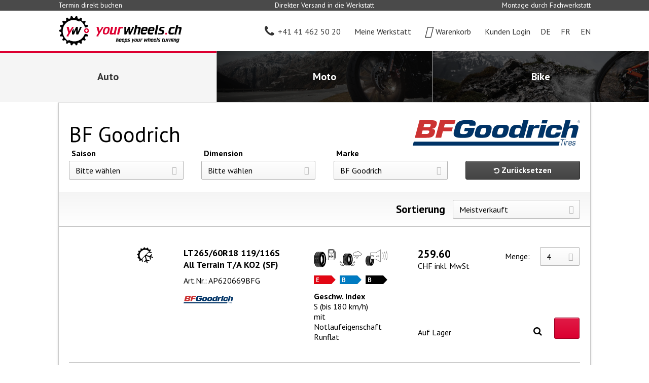

--- FILE ---
content_type: text/html;charset=UTF-8
request_url: https://www.yourwheels.ch/bf_goodrich/AP350723BFG
body_size: 9967
content:
<!DOCTYPE html>
<html lang="de">
<head>
<meta charset="utf-8">
<meta name="viewport" content="width=device-width, initial-scale=1, user-scalable=1">
<meta name="canonical" content="https://www.yourwheels.ch/bf_goodrich/AP350723BFG" />
<meta name="page-title" content="yourwheels.ch - keeps your wheels turning" />
<title>yourwheels.ch - keeps your wheels turning</title>
<meta name="author" content="alogis ag">
<meta name="author" content="yourwheels ag">
<link rel="canonical" href="https://www.yourwheels.ch/bf_goodrich/AP350723BFG" />
<link rel="apple-touch-icon" sizes="180x180" href="/pages/img/favicons/apple-touch-icon.png">
<link rel="icon" type="image/png" sizes="32x32" href="/pages/img/favicons/favicon-32x32.png">
<link rel="icon" type="image/png" sizes="16x16" href="/pages/img/favicons/favicon-16x16.png">
<link rel="manifest" href="/pages/img/favicons/manifest.json">
<link rel="mask-icon" href="/pages/img/favicons/safari-pinned-tab.svg" color="#dc0031">
<link rel="shortcut icon" href="/favicon.ico">
<meta name="msapplication-config" content="/pages/img/favicons/browserconfig.xml">
<meta name="theme-color" content="#ffffff">
<meta property="og:image" content="https://www.yourwheels.ch/pages/img/favicons/facebook.png"/>
<meta property="og:type" content="website"/>
<meta property="og:title" content="yourwheels.ch - keeps your wheels turning"/>
<meta property="og:url" content="https://www.yourwheels.ch/bf_goodrich/AP350723BFG"/>
<meta property="og:site_name" content="www.yourwheels.ch"/>
<link rel="stylesheet" type="text/css" href="/js/tooltipster/css/tooltipster.bundle.min.css" />
<link rel="stylesheet" type="text/css" href="/js/tooltipster/css/plugins/tooltipster/sideTip/themes/tooltipster-sideTip-borderless.min.css" />
<link href="//fonts.googleapis.com/css?family=PT+Sans:400,400i,700|Roboto" rel="stylesheet">
<link rel="stylesheet" href="/pages/css/font-awesome/4.5.0/css/font-awesome.min.css" />
<link rel="stylesheet" href="/js/jquery-ui-1.12.1/jquery-ui.min.css" />
<link rel="stylesheet" type="text/css"	href="/styles/global1.css" />
<link rel="stylesheet" href="/pages/fonts/yourwheels-icon/style.css">
<link rel="stylesheet" type="text/css"	href="/pages/css/default.css?v=13" />
<link rel="stylesheet" type="text/css"	href="/pages/css/layout.css?v=1712066233000"/>
<link rel="stylesheet" media="only screen and (min-width:641px) and (max-width:800px)" href="/pages/css/layout_800.css?v=9">
<link rel="stylesheet" media="only screen	and (max-width:640px)" href="/pages/css/layout_640.css?v=10">
<script>
(function(w,d,s,l,i){w[l]=w[l]||[];w[l].push({'gtm.start':
new Date().getTime(),event:'gtm.js'});var f=d.getElementsByTagName(s)[0],
j=d.createElement(s),dl=l!='dataLayer'?'&l='+l:'';j.async=true;j.src=
'https://www.googletagmanager.com/gtm.js?id='+i+dl;f.parentNode.insertBefore(j,f);
})(window,document,'script','dataLayer','GTM-M5MW385');
</script>
<script async src="https://www.googletagmanager.com/gtag/js?id=UA-111611671-1"></script>
<script>
window.dataLayer = window.dataLayer || [];
function gtag(){dataLayer.push(arguments);}
gtag('js', new Date());
gtag('config', 'UA-111611671-1', {'optimize_id': 'GTM-588RV4H'});
</script>
<script>
!function(f,b,e,v,n,t,s){if(f.fbq)return;n=f.fbq=function(){n.callMethod?
n.callMethod.apply(n,arguments):n.queue.push(arguments)};if(!f._fbq)f._fbq=n;
n.push=n;n.loaded=!0;n.version='2.0';n.queue=[];t=b.createElement(e);t.async=!0;
t.src=v;s=b.getElementsByTagName(e)[0];s.parentNode.insertBefore(t,s)}(window,
document,'script','https://connect.facebook.net/en_US/fbevents.js');
fbq('init', '684914015174369');
fbq('track', "PageView");
</script>
<noscript>
<img height="1" width="1" style="display:none" src="https://www.facebook.com/tr?id=684914015174369&ev=PageView&noscript=1"/>
</noscript>
<script>
window._mfq = window._mfq || [];
(function() {
var mf = document.createElement("script");
mf.type = "text/javascript"; mf.async = true;
mf.src = "//cdn.mouseflow.com/projects/0d6f607b-0218-4c9f-9f36-e6dbc0cdaeea.js";
document.getElementsByTagName("head")[0].appendChild(mf);
})();
</script>
<script type="text/javascript" src="/js/jquery-3.2.1.min.js"></script>
<script type="text/javascript" src="/js/jquery-ui-1.12.1/jquery-ui.min.js"></script>
<script type="text/javascript" src="/js/jquery-ui-1.12.1/datepicker-de.js"></script>
<script type="text/javascript" src="/js/jquery-ui-1.12.1/datepicker-fr-CH.js"></script>
<script type="text/javascript" src="/js/jquery-ui-1.12.1/datepicker-it-CH.js"></script>
<script type="text/javascript" src="/js/jquery.validate.min.js"></script>
<script type="text/javascript" src="/js/tools.js?v=2"></script>
<script type="text/javascript" src="/js/jquery.blockUI.js"></script>
<script type="text/javascript" src="/js/tooltipster/js/tooltipster.bundle.min.js"></script>
<script src="/js/closure-library/closure/goog/base.js"></script>
<script>
$.datepicker.setDefaults(
$.extend(
$.datepicker.regional["de"]
)
);
function loadTooltipster(){
$('.tooltip').tooltipster({
contentAsHTML: true,
theme:	"tooltipster-borderless",
trigger:	"click",
maxWidth	:300
});
}
$(document).ready(function(){
loadTooltipster()
/*
$("#map").data("ready", false).one("transitionend", function(e) {
if ($("body").hasClass("openMap")) {
$(e.currentTarget).data("ready", true);
}
});
*/
});
function setMainHeight(){
vH	=	window.innerHeight - $("header").height() - $("footer").height();
$("main").css("min-height",vH+"px");
}
function toggleMap(){
//$("#map").data("ready", false);
$("body").toggleClass("openMap");
if ($("#map").html() == "") {
$("#map").load("/rpc/map/pullout_map.cfm");
}
/*
if ($("body").hasClass("openMap")) {
$("body").removeClass("openMap");
} else {
if ($("#map").html() == "") {
$("body").addClass("openMap");
$("#map").load("/rpc/map/pullout_map.cfm");
} else {
$("body").addClass("openMap");
}
}
*/
/*
if ($("body").hasClass("openMap")) {
$("#map").one("transitionend webkitTransitionEnd otransitionend oTransitionEnd msTransitionEnd", function(e) {
// make sure, only one transition is used, either the default one transitionend or the browser specific one, but not both
if (e.target.style["transition"] === undefined || e.type == "transitionend") {
if (typeof map !== "undefined" && typeof google !== "undefined" && typeof google.maps !== "undefined" && typeof google.maps.event !== "undefined") {
google.maps.event.trigger(map, "resize");
if (initialLoad) {
map.panTo(centerLatLng);
}
}
}
});
}
*/
}
function animateTo(el) {
$("html,body").animate({scrollTop: el.offset().top + 20 }, 500);
document.location.href = "#"+el.attr("id");
}
function addProduct(sproId, quantity, sserId, continueShopping) {
if (isNaN(sserId)) {
sserId = 0;
}
continueShopping = (/true/i).test(continueShopping);
$.ajax({
dataType: "json",
url: "/rpc/basket/addProduct.cfm",
data: {sproId: sproId, quantity: quantity, sserId: sserId},
success: function(data) {
$("#basketCount").html(data.count);
if (data.count > 0) {
$("#hsBasket").addClass("full");
} else {
$("#hsBasket").removeClass("full");
}
closeShadowBox();
if (!continueShopping) {
window.location.href = "/?srv=basket";
}
}
});
}
function addService(sserId, quantity, continueShopping) {
if (isNaN(sserId)) {
sserId = 0;
}
if (isNaN(quantity)) {
quantity = 1;
}
continueShopping = (/true/i).test(continueShopping);
$.ajax({
dataType: "json",
method: "POST",
url: "/rpc/basket/addService.cfm",
data: {sserId: sserId},
success: function(data) {
$("#basketCount").html(data.count);
if (data.count > 0) {
$("#hsBasket").addClass("full");
} else {
$("#hsBasket").removeClass("full");
}
closeShadowBox();
if (!continueShopping) {
window.location.href = "/?srv=basket";
}
}
});
}
function setContentMinHeight() {
// Header: 390px
// Footer: 263px
var vH = window.innerHeight - $( "header" ).height() - $( "footer" ).height();
$( "main section > .container" ).css( "min-height", vH + "px" )
}
function checkScrollTop() {
triggerX	= $("header #hs").height() + $("header #hw").height()
heightY	= $("header div#hp").height()
if( $(document).scrollTop() >= triggerX ){
$("body").addClass( "scrolled" );
$("body").css( "padding-top", heightY + "px" );
} else {
$("body").removeClass( "scrolled" );
$("body").css( "padding-top", 0 );
}
}
window.onscroll=function(){ checkScrollTop(); }
$(document).ready(function() {
$.ajaxSetup({cache: false});
$("a.reverse").click(function() {
this.href=this.href.replace(/AT/, "@").replace(/DOT/, ".");
});
});
</script>
</head>
<body class="manufacturer">
<noscript><iframe src="https://www.googletagmanager.com/ns.html?id=GTM-M5MW385" height="0" width="0" style="display:none;visibility:hidden"></iframe></noscript>
<div id="pre_header">
<div class="container">
<div class="flex_container">
<div class="flex_box flex_box_33">Termin direkt buchen</div>
<div class="flex_box flex_box_33">Direkter Versand in die Werkstatt</div>
<div class="flex_box flex_box_33">Montage durch Fachwerkstatt</div>
</div>
</div>
</div>
<header>
<section id="hs2019">
<h6>Service Navigation</h6>
<div class="container">
<div class="flex_container flex_container_middle nowrap">
<div id="hs2019_logo" class="" onClick="location.href='/'"></div>
<div id="hs2019_garage"><div class="flex_container flex_container_left flex_container_middle"><div></div></div></div>	
<div id="hs2019_service">
<ul class="main">
<li id="hsPhone"><a href="tel:+41414625020"><i class="fa fa-phone"></i><span>+41 41 462 50 20</span></a></li>
<li id="hsPartner" class="">
<a href="#" onClick="doDealerClick(this, 'manufacturer');"><i class="ywi yw-map-marker-alt"></i><span>Meine Werkstatt</span><span></span></a>
<ul>
<li><a href="#" onClick="doDealerClick(this, 'manufacturer');">Werkstattkarte</a></li>
<li><a href="#" onClick="unselectDealer();">Werkstatt abwählen</a></li>
</ul>	
</li>
<li id="hsBasket" ><a href="/?srv=basket"><i class="ywi"></i><span>Warenkorb</span></a></li>
<li id="hsMember">
<span href="/anmelden" onClick="$('body').toggleClass('lgn');"><i class="ywi yw-user"></i><span>Kunden Login</span></span>
<ul>
<li><a href="/anmelden">Mein Konto</a></li>
<li><a href="https://belbo.com/yourwheels/?lang=de" target="_blank">Garagen Login</a></li>
</ul>	
</li>
<li class="lng current"><span>DE</span></li>
<li class="lng"><a href="/?dom=2&bf_goodrich/AP350723BFG">FR</a></li>
<li class="lng"><a href="/?dom=4&bf_goodrich/AP350723BFG">EN</a></li>
</ul>
</div>
</div>
</div>
</section>
<section id="hw2019">
<h6>World Navigation</h6>
<div class="container_wide">
<div class="flex_container">
<a href="/?dom=1" id="hw2019_1" class="current">
<div class="flex_container">
<div>
<div><i class="ywi yw-car"></i></div>
<div>Auto</div>
</div>
</div>
</a>
<a href="/?dom=11" id="hw2019_2" >
<div class="flex_container">
<div>
<div><i class="ywi yw-motorcycle"></i></div>
<div>Moto</div>
</div>
</div>
</a>
<a href="/?dom=21" id="hw2019_3" >
<div class="flex_container">
<div>
<div><i class="ywi yw-bicycle"></i></div>
<div>Bike</div>
</div>
</div>
</a>
</div>
</div>
</section> 
</header>
<main>
<section id="tire2019">
<div class="container">
<div>
<div class="filter">
<script>
$(document).ready(function(e) {
refreshFilter();
});
function updateQueryParam() {
if (history.pushState) {
var newUrlString = "?srv=manufacturer&dom=1";
newUrlString += "&width="+$("#aproWidth").val();	
newUrlString += "&height="+$("#aproHeight").val();	
newUrlString += "&diameter="+$("#aproDiameter").val();	
newUrlString += "&season="+$("#aproAtseId").val();	
newUrlString += "&manufacturer="+$("#sproSmanId").val();	
newUrlString += "&sort="+$("#resultSort").val();	
window.history.replaceState({}, "", newUrlString);
}
}
function refreshFilter(el) {
//if ($("#aproDimension").val() != "") {
$("#aproWidth").val($("#aproDimension").find(":selected").data("width"));
$("#aproHeight").val($("#aproDimension").find(":selected").data("height"));
$("#aproDiameter").val($("#aproDimension").find(":selected").data("diameter"));
/*} else {
$("#aproWidth").val("");
$("#aproHeight").val(0);
$("#aproDiameter").val(0);
}*/
if ($("#sproSmanId").is(el)) {
if ($("#sproSmanId").val() == 0) {
$("#smanName").html("");
} else {
$("#smanName").html($("#sproSmanId").find(":selected").html());
}
$("#smanLogo img").attr("src", $("#sproSmanId").find(":selected").data("img"));
$("#smanLogo").attr("href", $("#sproSmanId").find(":selected").data("url"));
$("#smanLogo").attr("alt", $("#sproSmanId").find(":selected").data("url"));
$("#smanLogo").attr("title", $("#sproSmanId").find(":selected").data("url"));
}
$.ajax({
method: "GET",
url: "/rpc/auto/manufacturer/filter_result.cfm",
data: $("#manufacturerForm").serialize(),
dataType: "json",
success: function(data) {
var refreshAgain = false;
if (!$("#aproDimension").is(el)) {
$("#aproDimension option").attr("disabled", true);
for (var i=0; i<data.aproDimension.length; i++) {
$("#aproDimension option[value='"+data.aproDimension[i]+"']").attr("disabled", false);
}
$("#aproDimension option[value='']").attr("disabled", false);
}
if ($("#aproDimension").val() === null) {
refreshAgain = true;
$("#aproDimension").val("");
$("#aproWidth").val("");
$("#aproHeight").val(0);
$("#aproDiameter").val(0);
}
if (!$("#aproAtseId").is(el)) {
$("#aproAtseId option").attr("disabled", true);
for (var i=0; i<data.aproAtseId.length; i++) {
$("#aproAtseId option[value='"+data.aproAtseId[i]+"']").attr("disabled", false);
}
$("#aproAtseId option[value='0']").attr("disabled", false);
if ($("#aproAtseId").val() === null) {
refreshAgain = true;
$("#aproAtseId").val(0);
}
}
updateQueryParam();
if (refreshAgain) {
refreshFilter(el);
}
}
});
loadResults();
}
function loadResults() {
var numberOfSelecedFilters = 0;
numberOfSelecedFilters += ($("#aproDimension").val() != "")?1:0;
numberOfSelecedFilters += (parseInt($("#aproAtseId").val()) != 0)?1:0;
numberOfSelecedFilters += (parseInt($("#sproSmanId").val()) != 0)?1:0;
if (numberOfSelecedFilters > 0) {
$.ajax({
method: "GET",
url: "/rpc/auto/manufacturer/tire_lst.cfm?srv=manufacturer",
data: $("#manufacturerForm").serialize(),
success: function(data) {
$("#result").html(data);
loadTooltipster();
},
error: function(data) {
$("#result").html(data);
}
});
} else {
$("#result").html("");
}
}
function sortResults() {
$("#sort").val($("#resultSort").val());
updateQueryParam();
loadResults();
}
function resetFilter(){
$("#aproDimension").val("");
$("#aproDimension > option").attr("disabled", false);
$("#aproAtseId").val(3);
$("#sproSmanId").val(0);
$("#sproSmanId > option").attr("disabled", false);
$("#sort").val("salesFiguresDESC")
refreshFilter();	
}
</script>
<div class="container">
<div class="filter_box">
<form name="manufacturerForm" id="manufacturerForm">
<input type="hidden" name="sort" id="sort" value="salesFiguresDESC">
<div class="flex_container">
<div class="flex_box_50">
<h1 id="smanName">BF Goodrich</h1>
</div>
<div class="flex_box_50" style="vertical-align:top; text-align:right; height:65px;">
<a id="smanLogo" href="" target="_blank" alt="" title=""><img src="/media/manufacturer/BF_Goodrich.svg" style="height:100%; max-height:50px; max-width:100%;"></a>
</div>
<div class="flex_box flex_box_25 flex_box_filter">
<label class="select">
<span>Saison</span>
<select name="aproAtseId" id="aproAtseId" onchange="refreshFilter($(this));">
<option value="0" >Bitte wählen</option>
<option value="3" selected="selected">Winter</option>
<option value="1" >All Season</option>
<option value="2" >Sommer</option>
</select>
</label>
</div>
<div class="flex_box flex_box_25 flex_box_filter">
<input type="hidden" name="aproWidth"	id="aproWidth"	value="">
<input type="hidden" name="aproHeight"	id="aproHeight"	value="0">
<input type="hidden" name="aproDiameter"	id="aproDiameter"	value="0">
<label class="select">
<span>Dimension</span>
<select name="aproDimension" id="aproDimension" onchange="refreshFilter($(this));" class="tireParam" data-tireParamName="dimension">
<option value="" 
data-width="" 
data-height="0" 
data-diameter="0" 
selected="selected"
>
Bitte wählen
</option>
<option
value="30/10R15"
data-width="30" 
data-height="10" 
data-diameter="15" 
>
30/10R15
</option>
<option
value="145/60R13"
data-width="145" 
data-height="60" 
data-diameter="13" 
>
145/60R13
</option>
<option
value="145/70R13"
data-width="145" 
data-height="70" 
data-diameter="13" 
>
145/70R13
</option>
<option
value="155/60R15"
data-width="155" 
data-height="60" 
data-diameter="15" 
>
155/60R15
</option>
<option
value="155/65R13"
data-width="155" 
data-height="65" 
data-diameter="13" 
>
155/65R13
</option>
<option
value="155/65R14"
data-width="155" 
data-height="65" 
data-diameter="14" 
>
155/65R14
</option>
<option
value="155/70R13"
data-width="155" 
data-height="70" 
data-diameter="13" 
>
155/70R13
</option>
<option
value="155/70R19"
data-width="155" 
data-height="70" 
data-diameter="19" 
>
155/70R19
</option>
<option
value="155/80R13"
data-width="155" 
data-height="80" 
data-diameter="13" 
>
155/80R13
</option>
<option
value="165/60R14"
data-width="165" 
data-height="60" 
data-diameter="14" 
>
165/60R14
</option>
<option
value="165/60R15"
data-width="165" 
data-height="60" 
data-diameter="15" 
>
165/60R15
</option>
<option
value="165/65R13"
data-width="165" 
data-height="65" 
data-diameter="13" 
>
165/65R13
</option>
<option
value="165/65R14"
data-width="165" 
data-height="65" 
data-diameter="14" 
>
165/65R14
</option>
<option
value="165/65R15"
data-width="165" 
data-height="65" 
data-diameter="15" 
>
165/65R15
</option>
<option
value="165/70R13"
data-width="165" 
data-height="70" 
data-diameter="13" 
>
165/70R13
</option>
<option
value="165/70R14"
data-width="165" 
data-height="70" 
data-diameter="14" 
>
165/70R14
</option>
<option
value="165/80R15"
data-width="165" 
data-height="80" 
data-diameter="15" 
>
165/80R15
</option>
<option
value="175/55R15"
data-width="175" 
data-height="55" 
data-diameter="15" 
>
175/55R15
</option>
<option
value="175/60R14"
data-width="175" 
data-height="60" 
data-diameter="14" 
>
175/60R14
</option>
<option
value="175/60R15"
data-width="175" 
data-height="60" 
data-diameter="15" 
>
175/60R15
</option>
<option
value="175/60R16"
data-width="175" 
data-height="60" 
data-diameter="16" 
>
175/60R16
</option>
<option
value="175/60R18"
data-width="175" 
data-height="60" 
data-diameter="18" 
>
175/60R18
</option>
<option
value="175/60R19"
data-width="175" 
data-height="60" 
data-diameter="19" 
>
175/60R19
</option>
<option
value="175/65R14"
data-width="175" 
data-height="65" 
data-diameter="14" 
>
175/65R14
</option>
<option
value="175/65R15"
data-width="175" 
data-height="65" 
data-diameter="15" 
>
175/65R15
</option>
<option
value="175/65R17"
data-width="175" 
data-height="65" 
data-diameter="17" 
>
175/65R17
</option>
<option
value="175/70R14"
data-width="175" 
data-height="70" 
data-diameter="14" 
>
175/70R14
</option>
<option
value="175/75R16"
data-width="175" 
data-height="75" 
data-diameter="16" 
>
175/75R16
</option>
<option
value="175/80R14"
data-width="175" 
data-height="80" 
data-diameter="14" 
>
175/80R14
</option>
<option
value="185/50R16"
data-width="185" 
data-height="50" 
data-diameter="16" 
>
185/50R16
</option>
<option
value="185/55R14"
data-width="185" 
data-height="55" 
data-diameter="14" 
>
185/55R14
</option>
<option
value="185/55R15"
data-width="185" 
data-height="55" 
data-diameter="15" 
>
185/55R15
</option>
<option
value="185/55R16"
data-width="185" 
data-height="55" 
data-diameter="16" 
>
185/55R16
</option>
<option
value="185/60R14"
data-width="185" 
data-height="60" 
data-diameter="14" 
>
185/60R14
</option>
<option
value="185/60R15"
data-width="185" 
data-height="60" 
data-diameter="15" 
>
185/60R15
</option>
<option
value="185/60R16"
data-width="185" 
data-height="60" 
data-diameter="16" 
>
185/60R16
</option>
<option
value="185/65R14"
data-width="185" 
data-height="65" 
data-diameter="14" 
>
185/65R14
</option>
<option
value="185/65R15"
data-width="185" 
data-height="65" 
data-diameter="15" 
>
185/65R15
</option>
<option
value="185/70R13"
data-width="185" 
data-height="70" 
data-diameter="13" 
>
185/70R13
</option>
<option
value="185/70R14"
data-width="185" 
data-height="70" 
data-diameter="14" 
>
185/70R14
</option>
<option
value="185/75R14"
data-width="185" 
data-height="75" 
data-diameter="14" 
>
185/75R14
</option>
<option
value="185/75R16"
data-width="185" 
data-height="75" 
data-diameter="16" 
>
185/75R16
</option>
<option
value="195/45R15"
data-width="195" 
data-height="45" 
data-diameter="15" 
>
195/45R15
</option>
<option
value="195/45R16"
data-width="195" 
data-height="45" 
data-diameter="16" 
>
195/45R16
</option>
<option
value="195/45R17"
data-width="195" 
data-height="45" 
data-diameter="17" 
>
195/45R17
</option>
<option
value="195/50R13"
data-width="195" 
data-height="50" 
data-diameter="13" 
>
195/50R13
</option>
<option
value="195/50R15"
data-width="195" 
data-height="50" 
data-diameter="15" 
>
195/50R15
</option>
<option
value="195/50R16"
data-width="195" 
data-height="50" 
data-diameter="16" 
>
195/50R16
</option>
<option
value="195/55R15"
data-width="195" 
data-height="55" 
data-diameter="15" 
>
195/55R15
</option>
<option
value="195/55R16"
data-width="195" 
data-height="55" 
data-diameter="16" 
>
195/55R16
</option>
<option
value="195/55R17"
data-width="195" 
data-height="55" 
data-diameter="17" 
>
195/55R17
</option>
<option
value="195/55R20"
data-width="195" 
data-height="55" 
data-diameter="20" 
>
195/55R20
</option>
<option
value="195/60R14"
data-width="195" 
data-height="60" 
data-diameter="14" 
>
195/60R14
</option>
<option
value="195/60R15"
data-width="195" 
data-height="60" 
data-diameter="15" 
>
195/60R15
</option>
<option
value="195/60R16"
data-width="195" 
data-height="60" 
data-diameter="16" 
>
195/60R16
</option>
<option
value="195/60R18"
data-width="195" 
data-height="60" 
data-diameter="18" 
>
195/60R18
</option>
<option
value="195/65R14"
data-width="195" 
data-height="65" 
data-diameter="14" 
>
195/65R14
</option>
<option
value="195/65R15"
data-width="195" 
data-height="65" 
data-diameter="15" 
>
195/65R15
</option>
<option
value="195/65R16"
data-width="195" 
data-height="65" 
data-diameter="16" 
>
195/65R16
</option>
<option
value="195/70R14"
data-width="195" 
data-height="70" 
data-diameter="14" 
>
195/70R14
</option>
<option
value="195/70R15"
data-width="195" 
data-height="70" 
data-diameter="15" 
>
195/70R15
</option>
<option
value="195/75R14"
data-width="195" 
data-height="75" 
data-diameter="14" 
>
195/75R14
</option>
<option
value="195/75R16"
data-width="195" 
data-height="75" 
data-diameter="16" 
>
195/75R16
</option>
<option
value="195/80R15"
data-width="195" 
data-height="80" 
data-diameter="15" 
>
195/80R15
</option>
<option
value="205/29R16"
data-width="205" 
data-height="29" 
data-diameter="16" 
>
205/29R16
</option>
<option
value="205/40R16"
data-width="205" 
data-height="40" 
data-diameter="16" 
>
205/40R16
</option>
<option
value="205/40R17"
data-width="205" 
data-height="40" 
data-diameter="17" 
>
205/40R17
</option>
<option
value="205/40R18"
data-width="205" 
data-height="40" 
data-diameter="18" 
>
205/40R18
</option>
<option
value="205/45R16"
data-width="205" 
data-height="45" 
data-diameter="16" 
>
205/45R16
</option>
<option
value="205/45R17"
data-width="205" 
data-height="45" 
data-diameter="17" 
>
205/45R17
</option>
<option
value="205/45R18"
data-width="205" 
data-height="45" 
data-diameter="18" 
>
205/45R18
</option>
<option
value="205/50R15"
data-width="205" 
data-height="50" 
data-diameter="15" 
>
205/50R15
</option>
<option
value="205/50R16"
data-width="205" 
data-height="50" 
data-diameter="16" 
>
205/50R16
</option>
<option
value="205/50R17"
data-width="205" 
data-height="50" 
data-diameter="17" 
>
205/50R17
</option>
<option
value="205/50R19"
data-width="205" 
data-height="50" 
data-diameter="19" 
>
205/50R19
</option>
<option
value="205/55R15"
data-width="205" 
data-height="55" 
data-diameter="15" 
>
205/55R15
</option>
<option
value="205/55R16"
data-width="205" 
data-height="55" 
data-diameter="16" 
>
205/55R16
</option>
<option
value="205/55R17"
data-width="205" 
data-height="55" 
data-diameter="17" 
>
205/55R17
</option>
<option
value="205/55R18"
data-width="205" 
data-height="55" 
data-diameter="18" 
>
205/55R18
</option>
<option
value="205/55R19"
data-width="205" 
data-height="55" 
data-diameter="19" 
>
205/55R19
</option>
<option
value="205/60R15"
data-width="205" 
data-height="60" 
data-diameter="15" 
>
205/60R15
</option>
<option
value="205/60R16"
data-width="205" 
data-height="60" 
data-diameter="16" 
>
205/60R16
</option>
<option
value="205/60R17"
data-width="205" 
data-height="60" 
data-diameter="17" 
>
205/60R17
</option>
<option
value="205/60R18"
data-width="205" 
data-height="60" 
data-diameter="18" 
>
205/60R18
</option>
<option
value="205/65R15"
data-width="205" 
data-height="65" 
data-diameter="15" 
>
205/65R15
</option>
<option
value="205/65R16"
data-width="205" 
data-height="65" 
data-diameter="16" 
>
205/65R16
</option>
<option
value="205/65R17"
data-width="205" 
data-height="65" 
data-diameter="17" 
>
205/65R17
</option>
<option
value="205/70R15"
data-width="205" 
data-height="70" 
data-diameter="15" 
>
205/70R15
</option>
<option
value="205/75R16"
data-width="205" 
data-height="75" 
data-diameter="16" 
>
205/75R16
</option>
<option
value="205/80R16"
data-width="205" 
data-height="80" 
data-diameter="16" 
>
205/80R16
</option>
<option
value="215/35R18"
data-width="215" 
data-height="35" 
data-diameter="18" 
>
215/35R18
</option>
<option
value="215/40R16"
data-width="215" 
data-height="40" 
data-diameter="16" 
>
215/40R16
</option>
<option
value="215/40R17"
data-width="215" 
data-height="40" 
data-diameter="17" 
>
215/40R17
</option>
<option
value="215/40R18"
data-width="215" 
data-height="40" 
data-diameter="18" 
>
215/40R18
</option>
<option
value="215/45R16"
data-width="215" 
data-height="45" 
data-diameter="16" 
>
215/45R16
</option>
<option
value="215/45R17"
data-width="215" 
data-height="45" 
data-diameter="17" 
>
215/45R17
</option>
<option
value="215/45R18"
data-width="215" 
data-height="45" 
data-diameter="18" 
>
215/45R18
</option>
<option
value="215/45R20"
data-width="215" 
data-height="45" 
data-diameter="20" 
>
215/45R20
</option>
<option
value="215/50R17"
data-width="215" 
data-height="50" 
data-diameter="17" 
>
215/50R17
</option>
<option
value="215/50R18"
data-width="215" 
data-height="50" 
data-diameter="18" 
>
215/50R18
</option>
<option
value="215/50R19"
data-width="215" 
data-height="50" 
data-diameter="19" 
>
215/50R19
</option>
<option
value="215/55R16"
data-width="215" 
data-height="55" 
data-diameter="16" 
>
215/55R16
</option>
<option
value="215/55R17"
data-width="215" 
data-height="55" 
data-diameter="17" 
>
215/55R17
</option>
<option
value="215/55R18"
data-width="215" 
data-height="55" 
data-diameter="18" 
>
215/55R18
</option>
<option
value="215/60R15"
data-width="215" 
data-height="60" 
data-diameter="15" 
>
215/60R15
</option>
<option
value="215/60R16"
data-width="215" 
data-height="60" 
data-diameter="16" 
>
215/60R16
</option>
<option
value="215/60R17"
data-width="215" 
data-height="60" 
data-diameter="17" 
>
215/60R17
</option>
<option
value="215/65R15"
data-width="215" 
data-height="65" 
data-diameter="15" 
>
215/65R15
</option>
<option
value="215/65R16"
data-width="215" 
data-height="65" 
data-diameter="16" 
>
215/65R16
</option>
<option
value="215/65R17"
data-width="215" 
data-height="65" 
data-diameter="17" 
>
215/65R17
</option>
<option
value="215/70R15"
data-width="215" 
data-height="70" 
data-diameter="15" 
>
215/70R15
</option>
<option
value="215/70R16"
data-width="215" 
data-height="70" 
data-diameter="16" 
>
215/70R16
</option>
<option
value="215/75R15"
data-width="215" 
data-height="75" 
data-diameter="15" 
>
215/75R15
</option>
<option
value="215/75R16"
data-width="215" 
data-height="75" 
data-diameter="16" 
>
215/75R16
</option>
<option
value="215/80R15"
data-width="215" 
data-height="80" 
data-diameter="15" 
>
215/80R15
</option>
<option
value="225/35R18"
data-width="225" 
data-height="35" 
data-diameter="18" 
>
225/35R18
</option>
<option
value="225/35R19"
data-width="225" 
data-height="35" 
data-diameter="19" 
>
225/35R19
</option>
<option
value="225/35R20"
data-width="225" 
data-height="35" 
data-diameter="20" 
>
225/35R20
</option>
<option
value="225/40R18"
data-width="225" 
data-height="40" 
data-diameter="18" 
>
225/40R18
</option>
<option
value="225/40R19"
data-width="225" 
data-height="40" 
data-diameter="19" 
>
225/40R19
</option>
<option
value="225/45R16"
data-width="225" 
data-height="45" 
data-diameter="16" 
>
225/45R16
</option>
<option
value="225/45R17"
data-width="225" 
data-height="45" 
data-diameter="17" 
>
225/45R17
</option>
<option
value="225/45R18"
data-width="225" 
data-height="45" 
data-diameter="18" 
>
225/45R18
</option>
<option
value="225/45R19"
data-width="225" 
data-height="45" 
data-diameter="19" 
>
225/45R19
</option>
<option
value="225/50R16"
data-width="225" 
data-height="50" 
data-diameter="16" 
>
225/50R16
</option>
<option
value="225/50R17"
data-width="225" 
data-height="50" 
data-diameter="17" 
>
225/50R17
</option>
<option
value="225/50R18"
data-width="225" 
data-height="50" 
data-diameter="18" 
>
225/50R18
</option>
<option
value="225/50R19"
data-width="225" 
data-height="50" 
data-diameter="19" 
>
225/50R19
</option>
<option
value="225/55R16"
data-width="225" 
data-height="55" 
data-diameter="16" 
>
225/55R16
</option>
<option
value="225/55R17"
data-width="225" 
data-height="55" 
data-diameter="17" 
>
225/55R17
</option>
<option
value="225/55R18"
data-width="225" 
data-height="55" 
data-diameter="18" 
>
225/55R18
</option>
<option
value="225/55R19"
data-width="225" 
data-height="55" 
data-diameter="19" 
>
225/55R19
</option>
<option
value="225/60R16"
data-width="225" 
data-height="60" 
data-diameter="16" 
>
225/60R16
</option>
<option
value="225/60R17"
data-width="225" 
data-height="60" 
data-diameter="17" 
>
225/60R17
</option>
<option
value="225/60R18"
data-width="225" 
data-height="60" 
data-diameter="18" 
>
225/60R18
</option>
<option
value="225/65R16"
data-width="225" 
data-height="65" 
data-diameter="16" 
>
225/65R16
</option>
<option
value="225/65R17"
data-width="225" 
data-height="65" 
data-diameter="17" 
>
225/65R17
</option>
<option
value="225/65R18"
data-width="225" 
data-height="65" 
data-diameter="18" 
>
225/65R18
</option>
<option
value="225/70R15"
data-width="225" 
data-height="70" 
data-diameter="15" 
>
225/70R15
</option>
<option
value="225/70R16"
data-width="225" 
data-height="70" 
data-diameter="16" 
>
225/70R16
</option>
<option
value="225/70R17"
data-width="225" 
data-height="70" 
data-diameter="17" 
>
225/70R17
</option>
<option
value="225/75R16"
data-width="225" 
data-height="75" 
data-diameter="16" 
>
225/75R16
</option>
<option
value="225/75R17"
data-width="225" 
data-height="75" 
data-diameter="17" 
>
225/75R17
</option>
<option
value="235/30R20"
data-width="235" 
data-height="30" 
data-diameter="20" 
>
235/30R20
</option>
<option
value="235/35R19"
data-width="235" 
data-height="35" 
data-diameter="19" 
>
235/35R19
</option>
<option
value="235/35R20"
data-width="235" 
data-height="35" 
data-diameter="20" 
>
235/35R20
</option>
<option
value="235/40R18"
data-width="235" 
data-height="40" 
data-diameter="18" 
>
235/40R18
</option>
<option
value="235/40R19"
data-width="235" 
data-height="40" 
data-diameter="19" 
>
235/40R19
</option>
<option
value="235/40R20"
data-width="235" 
data-height="40" 
data-diameter="20" 
>
235/40R20
</option>
<option
value="235/45R17"
data-width="235" 
data-height="45" 
data-diameter="17" 
>
235/45R17
</option>
<option
value="235/45R18"
data-width="235" 
data-height="45" 
data-diameter="18" 
>
235/45R18
</option>
<option
value="235/45R19"
data-width="235" 
data-height="45" 
data-diameter="19" 
>
235/45R19
</option>
<option
value="235/45R20"
data-width="235" 
data-height="45" 
data-diameter="20" 
>
235/45R20
</option>
<option
value="235/45R21"
data-width="235" 
data-height="45" 
data-diameter="21" 
>
235/45R21
</option>
<option
value="235/50R17"
data-width="235" 
data-height="50" 
data-diameter="17" 
>
235/50R17
</option>
<option
value="235/50R18"
data-width="235" 
data-height="50" 
data-diameter="18" 
>
235/50R18
</option>
<option
value="235/50R19"
data-width="235" 
data-height="50" 
data-diameter="19" 
>
235/50R19
</option>
<option
value="235/50R20"
data-width="235" 
data-height="50" 
data-diameter="20" 
>
235/50R20
</option>
<option
value="235/55R17"
data-width="235" 
data-height="55" 
data-diameter="17" 
>
235/55R17
</option>
<option
value="235/55R18"
data-width="235" 
data-height="55" 
data-diameter="18" 
>
235/55R18
</option>
<option
value="235/55R19"
data-width="235" 
data-height="55" 
data-diameter="19" 
>
235/55R19
</option>
<option
value="235/55R20"
data-width="235" 
data-height="55" 
data-diameter="20" 
>
235/55R20
</option>
<option
value="235/60R15"
data-width="235" 
data-height="60" 
data-diameter="15" 
>
235/60R15
</option>
<option
value="235/60R16"
data-width="235" 
data-height="60" 
data-diameter="16" 
>
235/60R16
</option>
<option
value="235/60R17"
data-width="235" 
data-height="60" 
data-diameter="17" 
>
235/60R17
</option>
<option
value="235/60R18"
data-width="235" 
data-height="60" 
data-diameter="18" 
>
235/60R18
</option>
<option
value="235/60R19"
data-width="235" 
data-height="60" 
data-diameter="19" 
>
235/60R19
</option>
<option
value="235/65R16"
data-width="235" 
data-height="65" 
data-diameter="16" 
>
235/65R16
</option>
<option
value="235/65R17"
data-width="235" 
data-height="65" 
data-diameter="17" 
>
235/65R17
</option>
<option
value="235/65R18"
data-width="235" 
data-height="65" 
data-diameter="18" 
>
235/65R18
</option>
<option
value="235/65R19"
data-width="235" 
data-height="65" 
data-diameter="19" 
>
235/65R19
</option>
<option
value="235/70R16"
data-width="235" 
data-height="70" 
data-diameter="16" 
>
235/70R16
</option>
<option
value="235/70R17"
data-width="235" 
data-height="70" 
data-diameter="17" 
>
235/70R17
</option>
<option
value="235/70R18"
data-width="235" 
data-height="70" 
data-diameter="18" 
>
235/70R18
</option>
<option
value="235/75R15"
data-width="235" 
data-height="75" 
data-diameter="15" 
>
235/75R15
</option>
<option
value="235/85R16"
data-width="235" 
data-height="85" 
data-diameter="16" 
>
235/85R16
</option>
<option
value="245/30R20"
data-width="245" 
data-height="30" 
data-diameter="20" 
>
245/30R20
</option>
<option
value="245/35R18"
data-width="245" 
data-height="35" 
data-diameter="18" 
>
245/35R18
</option>
<option
value="245/35R19"
data-width="245" 
data-height="35" 
data-diameter="19" 
>
245/35R19
</option>
<option
value="245/35R20"
data-width="245" 
data-height="35" 
data-diameter="20" 
>
245/35R20
</option>
<option
value="245/35R21"
data-width="245" 
data-height="35" 
data-diameter="21" 
>
245/35R21
</option>
<option
value="245/40R17"
data-width="245" 
data-height="40" 
data-diameter="17" 
>
245/40R17
</option>
<option
value="245/40R18"
data-width="245" 
data-height="40" 
data-diameter="18" 
>
245/40R18
</option>
<option
value="245/40R19"
data-width="245" 
data-height="40" 
data-diameter="19" 
>
245/40R19
</option>
<option
value="245/40R20"
data-width="245" 
data-height="40" 
data-diameter="20" 
>
245/40R20
</option>
<option
value="245/40R21"
data-width="245" 
data-height="40" 
data-diameter="21" 
>
245/40R21
</option>
<option
value="245/45R17"
data-width="245" 
data-height="45" 
data-diameter="17" 
>
245/45R17
</option>
<option
value="245/45R18"
data-width="245" 
data-height="45" 
data-diameter="18" 
>
245/45R18
</option>
<option
value="245/45R19"
data-width="245" 
data-height="45" 
data-diameter="19" 
>
245/45R19
</option>
<option
value="245/45R20"
data-width="245" 
data-height="45" 
data-diameter="20" 
>
245/45R20
</option>
<option
value="245/45R21"
data-width="245" 
data-height="45" 
data-diameter="21" 
>
245/45R21
</option>
<option
value="245/50R18"
data-width="245" 
data-height="50" 
data-diameter="18" 
>
245/50R18
</option>
<option
value="245/50R19"
data-width="245" 
data-height="50" 
data-diameter="19" 
>
245/50R19
</option>
<option
value="245/50R20"
data-width="245" 
data-height="50" 
data-diameter="20" 
>
245/50R20
</option>
<option
value="245/55R17"
data-width="245" 
data-height="55" 
data-diameter="17" 
>
245/55R17
</option>
<option
value="245/60R18"
data-width="245" 
data-height="60" 
data-diameter="18" 
>
245/60R18
</option>
<option
value="245/65R17"
data-width="245" 
data-height="65" 
data-diameter="17" 
>
245/65R17
</option>
<option
value="245/70R16"
data-width="245" 
data-height="70" 
data-diameter="16" 
>
245/70R16
</option>
<option
value="245/70R17"
data-width="245" 
data-height="70" 
data-diameter="17" 
>
245/70R17
</option>
<option
value="245/75R16"
data-width="245" 
data-height="75" 
data-diameter="16" 
>
245/75R16
</option>
<option
value="245/75R17"
data-width="245" 
data-height="75" 
data-diameter="17" 
>
245/75R17
</option>
<option
value="255/30R19"
data-width="255" 
data-height="30" 
data-diameter="19" 
>
255/30R19
</option>
<option
value="255/30R20"
data-width="255" 
data-height="30" 
data-diameter="20" 
>
255/30R20
</option>
<option
value="255/35R18"
data-width="255" 
data-height="35" 
data-diameter="18" 
>
255/35R18
</option>
<option
value="255/35R19"
data-width="255" 
data-height="35" 
data-diameter="19" 
>
255/35R19
</option>
<option
value="255/35R20"
data-width="255" 
data-height="35" 
data-diameter="20" 
>
255/35R20
</option>
<option
value="255/35R21"
data-width="255" 
data-height="35" 
data-diameter="21" 
>
255/35R21
</option>
<option
value="255/40R17"
data-width="255" 
data-height="40" 
data-diameter="17" 
>
255/40R17
</option>
<option
value="255/40R18"
data-width="255" 
data-height="40" 
data-diameter="18" 
>
255/40R18
</option>
<option
value="255/40R19"
data-width="255" 
data-height="40" 
data-diameter="19" 
>
255/40R19
</option>
<option
value="255/40R20"
data-width="255" 
data-height="40" 
data-diameter="20" 
>
255/40R20
</option>
<option
value="255/40R21"
data-width="255" 
data-height="40" 
data-diameter="21" 
>
255/40R21
</option>
<option
value="255/45R18"
data-width="255" 
data-height="45" 
data-diameter="18" 
>
255/45R18
</option>
<option
value="255/45R19"
data-width="255" 
data-height="45" 
data-diameter="19" 
>
255/45R19
</option>
<option
value="255/45R20"
data-width="255" 
data-height="45" 
data-diameter="20" 
>
255/45R20
</option>
<option
value="255/45R21"
data-width="255" 
data-height="45" 
data-diameter="21" 
>
255/45R21
</option>
<option
value="255/45R22"
data-width="255" 
data-height="45" 
data-diameter="22" 
>
255/45R22
</option>
<option
value="255/50R19"
data-width="255" 
data-height="50" 
data-diameter="19" 
>
255/50R19
</option>
<option
value="255/50R20"
data-width="255" 
data-height="50" 
data-diameter="20" 
>
255/50R20
</option>
<option
value="255/50R21"
data-width="255" 
data-height="50" 
data-diameter="21" 
>
255/50R21
</option>
<option
value="255/55R18"
data-width="255" 
data-height="55" 
data-diameter="18" 
>
255/55R18
</option>
<option
value="255/55R19"
data-width="255" 
data-height="55" 
data-diameter="19" 
>
255/55R19
</option>
<option
value="255/55R20"
data-width="255" 
data-height="55" 
data-diameter="20" 
>
255/55R20
</option>
<option
value="255/60R17"
data-width="255" 
data-height="60" 
data-diameter="17" 
>
255/60R17
</option>
<option
value="255/60R18"
data-width="255" 
data-height="60" 
data-diameter="18" 
>
255/60R18
</option>
<option
value="255/60R19"
data-width="255" 
data-height="60" 
data-diameter="19" 
>
255/60R19
</option>
<option
value="255/60R20"
data-width="255" 
data-height="60" 
data-diameter="20" 
>
255/60R20
</option>
<option
value="255/65R16"
data-width="255" 
data-height="65" 
data-diameter="16" 
>
255/65R16
</option>
<option
value="255/65R17"
data-width="255" 
data-height="65" 
data-diameter="17" 
>
255/65R17
</option>
<option
value="255/65R18"
data-width="255" 
data-height="65" 
data-diameter="18" 
>
255/65R18
</option>
<option
value="255/70R15"
data-width="255" 
data-height="70" 
data-diameter="15" 
>
255/70R15
</option>
<option
value="255/70R16"
data-width="255" 
data-height="70" 
data-diameter="16" 
>
255/70R16
</option>
<option
value="255/75R17"
data-width="255" 
data-height="75" 
data-diameter="17" 
>
255/75R17
</option>
<option
value="265/30R19"
data-width="265" 
data-height="30" 
data-diameter="19" 
>
265/30R19
</option>
<option
value="265/30R20"
data-width="265" 
data-height="30" 
data-diameter="20" 
>
265/30R20
</option>
<option
value="265/30R22"
data-width="265" 
data-height="30" 
data-diameter="22" 
>
265/30R22
</option>
<option
value="265/35R19"
data-width="265" 
data-height="35" 
data-diameter="19" 
>
265/35R19
</option>
<option
value="265/35R20"
data-width="265" 
data-height="35" 
data-diameter="20" 
>
265/35R20
</option>
<option
value="265/35R21"
data-width="265" 
data-height="35" 
data-diameter="21" 
>
265/35R21
</option>
<option
value="265/35R22"
data-width="265" 
data-height="35" 
data-diameter="22" 
>
265/35R22
</option>
<option
value="265/40R21"
data-width="265" 
data-height="40" 
data-diameter="21" 
>
265/40R21
</option>
<option
value="265/40R22"
data-width="265" 
data-height="40" 
data-diameter="22" 
>
265/40R22
</option>
<option
value="265/45R20"
data-width="265" 
data-height="45" 
data-diameter="20" 
>
265/45R20
</option>
<option
value="265/45R21"
data-width="265" 
data-height="45" 
data-diameter="21" 
>
265/45R21
</option>
<option
value="265/50R19"
data-width="265" 
data-height="50" 
data-diameter="19" 
>
265/50R19
</option>
<option
value="265/50R20"
data-width="265" 
data-height="50" 
data-diameter="20" 
>
265/50R20
</option>
<option
value="265/55R19"
data-width="265" 
data-height="55" 
data-diameter="19" 
>
265/55R19
</option>
<option
value="265/60R18"
data-width="265" 
data-height="60" 
data-diameter="18" 
>
265/60R18
</option>
<option
value="265/60R20"
data-width="265" 
data-height="60" 
data-diameter="20" 
>
265/60R20
</option>
<option
value="265/65R17"
data-width="265" 
data-height="65" 
data-diameter="17" 
>
265/65R17
</option>
<option
value="265/65R18"
data-width="265" 
data-height="65" 
data-diameter="18" 
>
265/65R18
</option>
<option
value="265/70R15"
data-width="265" 
data-height="70" 
data-diameter="15" 
>
265/70R15
</option>
<option
value="265/70R16"
data-width="265" 
data-height="70" 
data-diameter="16" 
>
265/70R16
</option>
<option
value="265/70R17"
data-width="265" 
data-height="70" 
data-diameter="17" 
>
265/70R17
</option>
<option
value="265/70R18"
data-width="265" 
data-height="70" 
data-diameter="18" 
>
265/70R18
</option>
<option
value="265/75R15"
data-width="265" 
data-height="75" 
data-diameter="15" 
>
265/75R15
</option>
<option
value="265/75R16"
data-width="265" 
data-height="75" 
data-diameter="16" 
>
265/75R16
</option>
<option
value="275/30R19"
data-width="275" 
data-height="30" 
data-diameter="19" 
>
275/30R19
</option>
<option
value="275/30R20"
data-width="275" 
data-height="30" 
data-diameter="20" 
>
275/30R20
</option>
<option
value="275/35R18"
data-width="275" 
data-height="35" 
data-diameter="18" 
>
275/35R18
</option>
<option
value="275/35R19"
data-width="275" 
data-height="35" 
data-diameter="19" 
>
275/35R19
</option>
<option
value="275/35R20"
data-width="275" 
data-height="35" 
data-diameter="20" 
>
275/35R20
</option>
<option
value="275/35R21"
data-width="275" 
data-height="35" 
data-diameter="21" 
>
275/35R21
</option>
<option
value="275/35R22"
data-width="275" 
data-height="35" 
data-diameter="22" 
>
275/35R22
</option>
<option
value="275/40R18"
data-width="275" 
data-height="40" 
data-diameter="18" 
>
275/40R18
</option>
<option
value="275/40R19"
data-width="275" 
data-height="40" 
data-diameter="19" 
>
275/40R19
</option>
<option
value="275/40R20"
data-width="275" 
data-height="40" 
data-diameter="20" 
>
275/40R20
</option>
<option
value="275/40R21"
data-width="275" 
data-height="40" 
data-diameter="21" 
>
275/40R21
</option>
<option
value="275/40R22"
data-width="275" 
data-height="40" 
data-diameter="22" 
>
275/40R22
</option>
<option
value="275/45R19"
data-width="275" 
data-height="45" 
data-diameter="19" 
>
275/45R19
</option>
<option
value="275/45R20"
data-width="275" 
data-height="45" 
data-diameter="20" 
>
275/45R20
</option>
<option
value="275/45R21"
data-width="275" 
data-height="45" 
data-diameter="21" 
>
275/45R21
</option>
<option
value="275/45R22"
data-width="275" 
data-height="45" 
data-diameter="22" 
>
275/45R22
</option>
<option
value="275/50R20"
data-width="275" 
data-height="50" 
data-diameter="20" 
>
275/50R20
</option>
<option
value="275/50R21"
data-width="275" 
data-height="50" 
data-diameter="21" 
>
275/50R21
</option>
<option
value="275/55R19"
data-width="275" 
data-height="55" 
data-diameter="19" 
>
275/55R19
</option>
<option
value="275/55R20"
data-width="275" 
data-height="55" 
data-diameter="20" 
>
275/55R20
</option>
<option
value="275/60R20"
data-width="275" 
data-height="60" 
data-diameter="20" 
>
275/60R20
</option>
<option
value="275/65R18"
data-width="275" 
data-height="65" 
data-diameter="18" 
>
275/65R18
</option>
<option
value="275/70R16"
data-width="275" 
data-height="70" 
data-diameter="16" 
>
275/70R16
</option>
<option
value="285/30R19"
data-width="285" 
data-height="30" 
data-diameter="19" 
>
285/30R19
</option>
<option
value="285/30R20"
data-width="285" 
data-height="30" 
data-diameter="20" 
>
285/30R20
</option>
<option
value="285/30R22"
data-width="285" 
data-height="30" 
data-diameter="22" 
>
285/30R22
</option>
<option
value="285/35R21"
data-width="285" 
data-height="35" 
data-diameter="21" 
>
285/35R21
</option>
<option
value="285/35R22"
data-width="285" 
data-height="35" 
data-diameter="22" 
>
285/35R22
</option>
<option
value="285/35R23"
data-width="285" 
data-height="35" 
data-diameter="23" 
>
285/35R23
</option>
<option
value="285/40R19"
data-width="285" 
data-height="40" 
data-diameter="19" 
>
285/40R19
</option>
<option
value="285/40R20"
data-width="285" 
data-height="40" 
data-diameter="20" 
>
285/40R20
</option>
<option
value="285/40R21"
data-width="285" 
data-height="40" 
data-diameter="21" 
>
285/40R21
</option>
<option
value="285/40R22"
data-width="285" 
data-height="40" 
data-diameter="22" 
>
285/40R22
</option>
<option
value="285/40R23"
data-width="285" 
data-height="40" 
data-diameter="23" 
>
285/40R23
</option>
<option
value="285/45R20"
data-width="285" 
data-height="45" 
data-diameter="20" 
>
285/45R20
</option>
<option
value="285/45R21"
data-width="285" 
data-height="45" 
data-diameter="21" 
>
285/45R21
</option>
<option
value="285/45R22"
data-width="285" 
data-height="45" 
data-diameter="22" 
>
285/45R22
</option>
<option
value="285/50R20"
data-width="285" 
data-height="50" 
data-diameter="20" 
>
285/50R20
</option>
<option
value="285/55R20"
data-width="285" 
data-height="55" 
data-diameter="20" 
>
285/55R20
</option>
<option
value="285/60R18"
data-width="285" 
data-height="60" 
data-diameter="18" 
>
285/60R18
</option>
<option
value="285/70R17"
data-width="285" 
data-height="70" 
data-diameter="17" 
>
285/70R17
</option>
<option
value="285/75R16"
data-width="285" 
data-height="75" 
data-diameter="16" 
>
285/75R16
</option>
<option
value="295/25R22"
data-width="295" 
data-height="25" 
data-diameter="22" 
>
295/25R22
</option>
<option
value="295/30R21"
data-width="295" 
data-height="30" 
data-diameter="21" 
>
295/30R21
</option>
<option
value="295/35R21"
data-width="295" 
data-height="35" 
data-diameter="21" 
>
295/35R21
</option>
<option
value="295/35R23"
data-width="295" 
data-height="35" 
data-diameter="23" 
>
295/35R23
</option>
<option
value="295/40R19"
data-width="295" 
data-height="40" 
data-diameter="19" 
>
295/40R19
</option>
<option
value="295/40R20"
data-width="295" 
data-height="40" 
data-diameter="20" 
>
295/40R20
</option>
<option
value="295/40R22"
data-width="295" 
data-height="40" 
data-diameter="22" 
>
295/40R22
</option>
<option
value="295/45R20"
data-width="295" 
data-height="45" 
data-diameter="20" 
>
295/45R20
</option>
<option
value="305/30R20"
data-width="305" 
data-height="30" 
data-diameter="20" 
>
305/30R20
</option>
<option
value="305/35R21"
data-width="305" 
data-height="35" 
data-diameter="21" 
>
305/35R21
</option>
<option
value="315/30R21"
data-width="315" 
data-height="30" 
data-diameter="21" 
>
315/30R21
</option>
<option
value="315/30R22"
data-width="315" 
data-height="30" 
data-diameter="22" 
>
315/30R22
</option>
<option
value="315/35R20"
data-width="315" 
data-height="35" 
data-diameter="20" 
>
315/35R20
</option>
<option
value="315/35R21"
data-width="315" 
data-height="35" 
data-diameter="21" 
>
315/35R21
</option>
<option
value="315/35R22"
data-width="315" 
data-height="35" 
data-diameter="22" 
>
315/35R22
</option>
<option
value="315/40R21"
data-width="315" 
data-height="40" 
data-diameter="21" 
>
315/40R21
</option>
<option
value="325/30R21"
data-width="325" 
data-height="30" 
data-diameter="21" 
>
325/30R21
</option>
<option
value="325/30R23"
data-width="325" 
data-height="30" 
data-diameter="23" 
>
325/30R23
</option>
<option
value="325/35R22"
data-width="325" 
data-height="35" 
data-diameter="22" 
>
325/35R22
</option>
<option
value="325/40R22"
data-width="325" 
data-height="40" 
data-diameter="22" 
>
325/40R22
</option>
<option
value="325/60R20"
data-width="325" 
data-height="60" 
data-diameter="20" 
>
325/60R20
</option>
</select>
</label>
</div>
<div class="flex_box flex_box_25 flex_box_filter">
<label class="select">
<span>Marke</span>
<select name="sproSmanId" id="sproSmanId" onchange="refreshFilter($(this));">
<option value="0" data-img="/pages/img/trans.png" >Alle Marken</option>
<option value="570" data-img="/media/manufacturer/BF_Goodrich.svg" data-url="" selected="selected">BF Goodrich</option>
<option value="52" data-img="/media/manufacturer/BRIDGESTONE.svg" data-url="" >BRIDGESTONE</option>
<option value="71" data-img="/media/manufacturer/CONTINENTAL.svg" data-url="" >CONTINENTAL</option>
<option value="73" data-img="/media/manufacturer/COOPER.svg" data-url="" >COOPER</option>
<option value="571" data-img="/media/manufacturer/Falken.svg" data-url="" >Falken</option>
<option value="633" data-img="/media/manufacturer/General_Tire.svg" data-url="" >General Tire</option>
<option value="141" data-img="/media/manufacturer/HANKOOK.svg" data-url="" >HANKOOK</option>
<option value="206" data-img="/media/manufacturer/MAXXIS.svg" data-url="" >MAXXIS</option>
<option value="215" data-img="/media/manufacturer/MICHELIN.svg" data-url="" >MICHELIN</option>
<option value="230" data-img="/media/manufacturer/NAKANG.svg" data-url="" >NAKANG</option>
<option value="232" data-img="/media/manufacturer/NEXEN.svg" data-url="" >NEXEN</option>
<option value="252" data-img="/media/manufacturer/PIRELLI.svg" data-url="" >PIRELLI</option>
<option value="353" data-img="/media/manufacturer/YOKOHAMA.svg" data-url="" >YOKOHAMA</option>
</select>
</label>
</div>
<div class="flex_box flex_box_25 flex_box_filter">
<div class="filter_button">
<button type="button" class="button reset h37" onClick="resetFilter();"><i class="fa fa-rotate-left" aria-hidden="true"></i> Zurücksetzen</button>
</div>
</div>
</div>
</form>
</div>
</div>
</div>
<div class="result">
<div class="result_sort">
<div class="flex_container">
<div><h2></h2></div>
<div>
<table>
<tr>
<td><label for="resultSort" class="inlinelabel"><h4>Sortierung</h4></label></td>
<td>
<label class="select nolabel">
<select name="resultSort" id="resultSort" onChange="sortResults();">
<option value="priceASC" >Preis aufsteigend</option>
<option value="priceDESC" >Preis absteigend</option>
<option value="salesFiguresDESC" selected="selected">Meistverkauft</option>
<option value="manufacturerASC" >Marke A-Z</option>
<option value="manufacturerDESC" >Marke Z-A</option>
<option value="fuelEfficiencyASC" >Rollwiderstand aufsteigend</option>
<option value="fuelEfficiencyDESC" >Rollwiderstand absteigend</option>	
<option value="wetGripASC" >Nasshaftung aufsteigend</option>
<option value="wetGripDESC" >Nasshaftung absteigend</option>	
<option value="externalRollingNoiseASC" >Geräuschemission aufsteigend</option>
<option value="externalRollingNoiseDESC" >Geräuschemission absteigend</option>
</select>
</label>
</td>
</tr>
</table>	
</div>
</div>
</div>
<div class="result"><div id="result"></div></div>
</div>	
</div>
</div>
</section>
</main>
<footer>
<section id="f2019">
<div class="container">
<div class="flex_container">
<div class="mobile">
<ul>
<li class="current"><a href="/?bf_goodrich/AP350723BFG"><h4>DE</h4></a></li>
<li><a href="/?dom=2&bf_goodrich/AP350723BFG"><h4>FR</h4></a></li>
<li><a href="/?dom=4&bf_goodrich/AP350723BFG"><h4>EN</h4></a></li>
</ul>
</div>
<div>
<h4>Unternehmen</h4>
<ul>
<li><a href="/ueber_uns" target="_self">Über uns</a></li>
<li><a href="/partner" target="_self">Partner</a></li>
<li><a href="/marken" target="_self">Marken</a></li>
<li><a href="/medien" target="_self">Medien</a></li>
<li><a href="/impressum" target="_self">Impressum</a></li>
</ul>
</div>
<div>
<h4>Kundenservice</h4>
<ul>
<li><a href="/agb" target="_self">AGB</a></li>
<li><a href="/kontakt" target="_self">Kontakt</a></li>
<li><a href="/datenschutz" target="_self">Datenschutz</a></li>
<li><a href="/fragen_antworten" target="_self">Fragen & Antworten</a></li>
<li><a href="/anmelden" target="_self">Kunden Login</a></li>
</ul>
</div>
<div>
<h4>Garagen</h4>
<ul>
<li><a href="https://www.yourwheels.ch/upload/docs/backoffice/yourwheels-falzflyer-A4-wickelfalz_de_web_v3.pdf" target="_self">Vorteile</a></li>
<li><a href="https://belbo.com/yourwheels/?lang=de" target="_blank">Garagen Login</a></li>
<li><a href="https://onlinewerkstattkalender.ch/" target="_blank">Online Werkstattplaner</a></li>
<li><a href="https://www.autotechnik.ch/yourwheels-ch-der-digitale-kanal-zu-ihren-kunden/" target="_blank">yourwheels Link</a></li>
</ul>
</div>
<div>
<a href="https://aftermarket.ch/" target="_blank" class="saa"><img src="/pages/img/Logo_SAA_white.svg"></a>
<a href="https://www.swissmadesoftware.org" class="sms" target="_blank"><img src="/pages/img/SMS-Logo-1h.png"></a>	
<a href="https://www.hostettler.com/" class="grp" target="_blank"><img src="/pages/img/yw_logo_neg_full_byline.svg"></a>
</div>
</div>
</div>
</section></footer>
<div id="map"></div>
</body>
</html>


--- FILE ---
content_type: text/html;charset=UTF-8
request_url: https://www.yourwheels.ch/rpc/auto/manufacturer/filter_result.cfm?sort=salesFiguresDESC&aproAtseId=3&aproWidth=&aproHeight=0&aproDiameter=0&aproDimension=&sproSmanId=570&_=1768729402882
body_size: 976
content:
{"aproAtseId":["1","2"],"sproSmanId":["52","71","73","215","232","252","353","571"],"aproDimension":[]}


--- FILE ---
content_type: text/html;charset=UTF-8
request_url: https://www.yourwheels.ch/rpc/auto/manufacturer/tire_lst.cfm?srv=manufacturer&sort=salesFiguresDESC&aproAtseId=3&aproWidth=&aproHeight=0&aproDiameter=0&aproDimension=&sproSmanId=570&_=1768729402883
body_size: 967
content:
<div class="noResult_box">Es wurden keine passenden Produkte gefunden.</div>


--- FILE ---
content_type: text/html;charset=UTF-8
request_url: https://www.yourwheels.ch/rpc/auto/manufacturer/filter_result.cfm?sort=salesFiguresDESC&aproAtseId=0&aproWidth=&aproHeight=0&aproDiameter=0&aproDimension=&sproSmanId=570&_=1768729402884
body_size: 1059
content:
{"aproAtseId":["1","2"],"sproSmanId":["570","215","232","252","52","633","353","141","571","73","71","206"],"aproDimension":["215/65R16","215/75R15","225/70R16","235/75R15","235/85R16","245/70R17","245/75R17","255/55R18","255/65R17","255/75R17","265/60R18","265/60R20","265/65R17","265/65R18","275/55R20","275/60R20","285/55R20","285/75R16","325/60R20"]}


--- FILE ---
content_type: text/html;charset=UTF-8
request_url: https://www.yourwheels.ch/rpc/auto/manufacturer/tire_lst.cfm?srv=manufacturer&sort=salesFiguresDESC&aproAtseId=0&aproWidth=&aproHeight=0&aproDiameter=0&aproDimension=&sproSmanId=570&_=1768729402885
body_size: 4099
content:
<div>
<div class="rl2019 flex_container">
<div class="rl2019_image flex_box flex_box_20">
<div class="square_img img_contain img_left product_img" onClick="document.location.href='/bf_goodrich/AP620669BFG';" style="background-image: url('https\3a \2f \2f bwise\2e h\2d base\2e ch\2f upload\2f pattern\2f media\2f BF\20 Goodrich\20 All\20 Terrain\20 TA\20 KO2\5f 01\2d 176x176\2e png'); background-image: -webkit-image-set(url('https\3a \2f \2f bwise\2e h\2d base\2e ch\2f upload\2f pattern\2f media\2f BF\20 Goodrich\20 All\20 Terrain\20 TA\20 KO2\5f 01\2d 176x176\2e png') 1x, url('https\3a \2f \2f bwise\2e h\2d base\2e ch\2f upload\2f pattern\2f media\2f BF\20 Goodrich\20 All\20 Terrain\20 TA\20 KO2\5f 01\2d 352X352\2e png') 2x); background-image: -moz-image-set(url('https\3a \2f \2f bwise\2e h\2d base\2e ch\2f upload\2f pattern\2f media\2f BF\20 Goodrich\20 All\20 Terrain\20 TA\20 KO2\5f 01\2d 176x176\2e png') 1x, url('https\3a \2f \2f bwise\2e h\2d base\2e ch\2f upload\2f pattern\2f media\2f BF\20 Goodrich\20 All\20 Terrain\20 TA\20 KO2\5f 01\2d 352X352\2e png') 2x); background-image: -o-image-set(url('https\3a \2f \2f bwise\2e h\2d base\2e ch\2f upload\2f pattern\2f media\2f BF\20 Goodrich\20 All\20 Terrain\20 TA\20 KO2\5f 01\2d 176x176\2e png') 1x, url('https\3a \2f \2f bwise\2e h\2d base\2e ch\2f upload\2f pattern\2f media\2f BF\20 Goodrich\20 All\20 Terrain\20 TA\20 KO2\5f 01\2d 352X352\2e png') 2x); background-image: -ms-image-set(url('https\3a \2f \2f bwise\2e h\2d base\2e ch\2f upload\2f pattern\2f media\2f BF\20 Goodrich\20 All\20 Terrain\20 TA\20 KO2\5f 01\2d 176x176\2e png') 1x, url('https\3a \2f \2f bwise\2e h\2d base\2e ch\2f upload\2f pattern\2f media\2f BF\20 Goodrich\20 All\20 Terrain\20 TA\20 KO2\5f 01\2d 352X352\2e png') 2x); background-image: image-set(url('https\3a \2f \2f bwise\2e h\2d base\2e ch\2f upload\2f pattern\2f media\2f BF\20 Goodrich\20 All\20 Terrain\20 TA\20 KO2\5f 01\2d 176x176\2e png') 1x, url('https\3a \2f \2f bwise\2e h\2d base\2e ch\2f upload\2f pattern\2f media\2f BF\20 Goodrich\20 All\20 Terrain\20 TA\20 KO2\5f 01\2d 352X352\2e png') 2x);">
<div class="square_img" style="background-image: url(/pages/img/allseason_bw.svg)"></div>
</div>
</div>
<div class="rl2019_name flex_box flex_box_25">
<div class="rl2019_title" onClick="document.location.href='/bf_goodrich/AP620669BFG';">LT265/60R18 119/116S All Terrain T/A KO2 (SF)</div>
<div class="rl2019_artnr">Art.Nr.: AP620669BFG</div>
<div class="rl2019_brand"><img src="https://www.yourwheels.ch/media/manufacturer/BF_Goodrich.svg"></div>
</div>
<div class="rl2019_efficiency flex_box flex_box_20">
<div class="flex_container" onClick="document.location.href='/bf_goodrich/AP620669BFG';">
<div>
<div class="tooltip" data-tooltip-content="#tooltip_fuelEfficiency">
<div class="square_img img_contain" style="background-image: url(/rpc/tirelabel/fuelEfficiency.cfm)"></div>
<div class="square_img img_contain" style="background-image: url(/rpc/tirelabel/fuelEfficiencyClass.cfm?sproId=5639040803)"></div>
</div>
</div>
<div>
<div class="tooltip" data-tooltip-content="#tooltip_wetgrip">
<div class="square_img img_contain" style="background-image: url(/rpc/tirelabel/wetGrip.cfm)"></div>
<div class="square_img img_contain" style="background-image: url(/rpc/tirelabel/wetGripClass.cfm?sproId=5639040803)"></div>
</div>
</div>
<div>
<div class="tooltip" data-tooltip-content="#tooltip_externalRollingNoise">
<div class="square_img img_contain" style="background-image: url(/rpc/tirelabel/rollingNoise.cfm?sproId=5639040803)"></div>
<div class="square_img img_contain" style="background-image: url(/rpc/tirelabel/rollingNoiseClass.cfm?sproId=5639040803)"></div>
</div>
</div>
<div class="rl2019_txt" style="font-weight:bold;">Geschw. Index</div>
<div class="rl2019_txt">S (bis 180 km/h)</div>
<div class="rl2019_txt">mit Notlaufeigenschaft Runflat</div>
</div>
</div>
<div class="rl2019_buy flex_box flex_box_35">
<table>
<tr>
<td>
<h4>259.60</h4>
CHF inkl. MwSt
</td>
<td>
<table>
<tr>
<td><label for="quantity_5639040803" class="inlinelabel">Menge:</label></td>
<td>
<label class="select nolabel">
<select class="highlight_2_4" name="quantity_5639040803" id="quantity_5639040803">
<option value="2" >2</option>
<option value="4" selected>4</option>
</select>
</label>
</td>
</tr>
</table>
</td>
</tr>
<tr>
<td><i class="ywi yw-check-circle-o" aria-hidden="true"></i>Auf Lager</td>
<td>
<div class="rl2019_detlink" onClick="document.location.href='/bf_goodrich/AP620669BFG';"><i class="fa fa-search"></i></div>
<button type="button" class="button red" onClick="addProduct(5639040803, parseInt($('#quantity_5639040803').val()));"><i class="ywi yw-shopping-cart" aria-hidden="true"></i></button>
</td>
</tr>
</table>
</div>
</div>
<div class="rl2019 flex_container">
<div class="rl2019_image flex_box flex_box_20">
<div class="square_img img_contain img_left product_img" onClick="document.location.href='/bf_goodrich/AP546862BFG';" style="background-image: url('https\3a \2f \2f bwise\2e h\2d base\2e ch\2f upload\2f pattern\2f media\2f BF\20 Goodrich\20 All\20 Terrain\20 TA\20 KO2\5f 01\2d 176x176\2e png'); background-image: -webkit-image-set(url('https\3a \2f \2f bwise\2e h\2d base\2e ch\2f upload\2f pattern\2f media\2f BF\20 Goodrich\20 All\20 Terrain\20 TA\20 KO2\5f 01\2d 176x176\2e png') 1x, url('https\3a \2f \2f bwise\2e h\2d base\2e ch\2f upload\2f pattern\2f media\2f BF\20 Goodrich\20 All\20 Terrain\20 TA\20 KO2\5f 01\2d 352X352\2e png') 2x); background-image: -moz-image-set(url('https\3a \2f \2f bwise\2e h\2d base\2e ch\2f upload\2f pattern\2f media\2f BF\20 Goodrich\20 All\20 Terrain\20 TA\20 KO2\5f 01\2d 176x176\2e png') 1x, url('https\3a \2f \2f bwise\2e h\2d base\2e ch\2f upload\2f pattern\2f media\2f BF\20 Goodrich\20 All\20 Terrain\20 TA\20 KO2\5f 01\2d 352X352\2e png') 2x); background-image: -o-image-set(url('https\3a \2f \2f bwise\2e h\2d base\2e ch\2f upload\2f pattern\2f media\2f BF\20 Goodrich\20 All\20 Terrain\20 TA\20 KO2\5f 01\2d 176x176\2e png') 1x, url('https\3a \2f \2f bwise\2e h\2d base\2e ch\2f upload\2f pattern\2f media\2f BF\20 Goodrich\20 All\20 Terrain\20 TA\20 KO2\5f 01\2d 352X352\2e png') 2x); background-image: -ms-image-set(url('https\3a \2f \2f bwise\2e h\2d base\2e ch\2f upload\2f pattern\2f media\2f BF\20 Goodrich\20 All\20 Terrain\20 TA\20 KO2\5f 01\2d 176x176\2e png') 1x, url('https\3a \2f \2f bwise\2e h\2d base\2e ch\2f upload\2f pattern\2f media\2f BF\20 Goodrich\20 All\20 Terrain\20 TA\20 KO2\5f 01\2d 352X352\2e png') 2x); background-image: image-set(url('https\3a \2f \2f bwise\2e h\2d base\2e ch\2f upload\2f pattern\2f media\2f BF\20 Goodrich\20 All\20 Terrain\20 TA\20 KO2\5f 01\2d 176x176\2e png') 1x, url('https\3a \2f \2f bwise\2e h\2d base\2e ch\2f upload\2f pattern\2f media\2f BF\20 Goodrich\20 All\20 Terrain\20 TA\20 KO2\5f 01\2d 352X352\2e png') 2x);">
<div class="square_img" style="background-image: url(/pages/img/allseason_bw.svg)"></div>
</div>
</div>
<div class="rl2019_name flex_box flex_box_25">
<div class="rl2019_title" onClick="document.location.href='/bf_goodrich/AP546862BFG';">LT265/65R17 120/117S All Terrain T/A KO2 RWL (SF)</div>
<div class="rl2019_artnr">Art.Nr.: AP546862BFG</div>
<div class="rl2019_brand"><img src="https://www.yourwheels.ch/media/manufacturer/BF_Goodrich.svg"></div>
</div>
<div class="rl2019_efficiency flex_box flex_box_20">
<div class="flex_container" onClick="document.location.href='/bf_goodrich/AP546862BFG';">
<div>
<div class="tooltip" data-tooltip-content="#tooltip_fuelEfficiency">
<div class="square_img img_contain" style="background-image: url(/rpc/tirelabel/fuelEfficiency.cfm)"></div>
<div class="square_img img_contain" style="background-image: url(/rpc/tirelabel/fuelEfficiencyClass.cfm?sproId=5639040795)"></div>
</div>
</div>
<div>
<div class="tooltip" data-tooltip-content="#tooltip_wetgrip">
<div class="square_img img_contain" style="background-image: url(/rpc/tirelabel/wetGrip.cfm)"></div>
<div class="square_img img_contain" style="background-image: url(/rpc/tirelabel/wetGripClass.cfm?sproId=5639040795)"></div>
</div>
</div>
<div>
<div class="tooltip" data-tooltip-content="#tooltip_externalRollingNoise">
<div class="square_img img_contain" style="background-image: url(/rpc/tirelabel/rollingNoise.cfm?sproId=5639040795)"></div>
<div class="square_img img_contain" style="background-image: url(/rpc/tirelabel/rollingNoiseClass.cfm?sproId=5639040795)"></div>
</div>
</div>
<div class="rl2019_txt" style="font-weight:bold;">Geschw. Index</div>
<div class="rl2019_txt">S (bis 180 km/h)</div>
<div class="rl2019_txt">mit Notlaufeigenschaft Runflat</div>
</div>
</div>
<div class="rl2019_buy flex_box flex_box_35">
<table>
<tr>
<td>
<h4>254.35</h4>
CHF inkl. MwSt
</td>
<td>
<table>
<tr>
<td><label for="quantity_5639040795" class="inlinelabel">Menge:</label></td>
<td>
<label class="select nolabel">
<select class="highlight_2_4" name="quantity_5639040795" id="quantity_5639040795">
<option value="2" >2</option>
<option value="4" selected>4</option>
</select>
</label>
</td>
</tr>
</table>
</td>
</tr>
<tr>
<td><i class="ywi yw-check-circle-o" aria-hidden="true"></i>Auf Lager</td>
<td>
<div class="rl2019_detlink" onClick="document.location.href='/bf_goodrich/AP546862BFG';"><i class="fa fa-search"></i></div>
<button type="button" class="button red" onClick="addProduct(5639040795, parseInt($('#quantity_5639040795').val()));"><i class="ywi yw-shopping-cart" aria-hidden="true"></i></button>
</td>
</tr>
</table>
</div>
</div>
<div class="rl2019 flex_container">
<div class="rl2019_image flex_box flex_box_20">
<div class="square_img img_contain img_left product_img" onClick="document.location.href='/bf_goodrich/AP820321BFG';" style="background-image: url('https\3a \2f \2f bwise\2e h\2d base\2e ch\2f upload\2f pattern\2f media\2f BF\20 Goodrich\20 All\20 Terrain\20 TA\20 KO2\5f 01\2d 176x176\2e png'); background-image: -webkit-image-set(url('https\3a \2f \2f bwise\2e h\2d base\2e ch\2f upload\2f pattern\2f media\2f BF\20 Goodrich\20 All\20 Terrain\20 TA\20 KO2\5f 01\2d 176x176\2e png') 1x, url('https\3a \2f \2f bwise\2e h\2d base\2e ch\2f upload\2f pattern\2f media\2f BF\20 Goodrich\20 All\20 Terrain\20 TA\20 KO2\5f 01\2d 352X352\2e png') 2x); background-image: -moz-image-set(url('https\3a \2f \2f bwise\2e h\2d base\2e ch\2f upload\2f pattern\2f media\2f BF\20 Goodrich\20 All\20 Terrain\20 TA\20 KO2\5f 01\2d 176x176\2e png') 1x, url('https\3a \2f \2f bwise\2e h\2d base\2e ch\2f upload\2f pattern\2f media\2f BF\20 Goodrich\20 All\20 Terrain\20 TA\20 KO2\5f 01\2d 352X352\2e png') 2x); background-image: -o-image-set(url('https\3a \2f \2f bwise\2e h\2d base\2e ch\2f upload\2f pattern\2f media\2f BF\20 Goodrich\20 All\20 Terrain\20 TA\20 KO2\5f 01\2d 176x176\2e png') 1x, url('https\3a \2f \2f bwise\2e h\2d base\2e ch\2f upload\2f pattern\2f media\2f BF\20 Goodrich\20 All\20 Terrain\20 TA\20 KO2\5f 01\2d 352X352\2e png') 2x); background-image: -ms-image-set(url('https\3a \2f \2f bwise\2e h\2d base\2e ch\2f upload\2f pattern\2f media\2f BF\20 Goodrich\20 All\20 Terrain\20 TA\20 KO2\5f 01\2d 176x176\2e png') 1x, url('https\3a \2f \2f bwise\2e h\2d base\2e ch\2f upload\2f pattern\2f media\2f BF\20 Goodrich\20 All\20 Terrain\20 TA\20 KO2\5f 01\2d 352X352\2e png') 2x); background-image: image-set(url('https\3a \2f \2f bwise\2e h\2d base\2e ch\2f upload\2f pattern\2f media\2f BF\20 Goodrich\20 All\20 Terrain\20 TA\20 KO2\5f 01\2d 176x176\2e png') 1x, url('https\3a \2f \2f bwise\2e h\2d base\2e ch\2f upload\2f pattern\2f media\2f BF\20 Goodrich\20 All\20 Terrain\20 TA\20 KO2\5f 01\2d 352X352\2e png') 2x);">
<div class="square_img" style="background-image: url(/pages/img/allseason_bw.svg)"></div>
</div>
</div>
<div class="rl2019_name flex_box flex_box_25">
<div class="rl2019_title" onClick="document.location.href='/bf_goodrich/AP820321BFG';">LT235/85R16 120/116S All Terrain T/A KO2 RWL (SF)</div>
<div class="rl2019_artnr">Art.Nr.: AP820321BFG</div>
<div class="rl2019_brand"><img src="https://www.yourwheels.ch/media/manufacturer/BF_Goodrich.svg"></div>
</div>
<div class="rl2019_efficiency flex_box flex_box_20">
<div class="flex_container" onClick="document.location.href='/bf_goodrich/AP820321BFG';">
<div>
<div class="tooltip" data-tooltip-content="#tooltip_fuelEfficiency">
<div class="square_img img_contain" style="background-image: url(/rpc/tirelabel/fuelEfficiency.cfm)"></div>
<div class="square_img img_contain" style="background-image: url(/rpc/tirelabel/fuelEfficiencyClass.cfm?sproId=5639040833)"></div>
</div>
</div>
<div>
<div class="tooltip" data-tooltip-content="#tooltip_wetgrip">
<div class="square_img img_contain" style="background-image: url(/rpc/tirelabel/wetGrip.cfm)"></div>
<div class="square_img img_contain" style="background-image: url(/rpc/tirelabel/wetGripClass.cfm?sproId=5639040833)"></div>
</div>
</div>
<div>
<div class="tooltip" data-tooltip-content="#tooltip_externalRollingNoise">
<div class="square_img img_contain" style="background-image: url(/rpc/tirelabel/rollingNoise.cfm?sproId=5639040833)"></div>
<div class="square_img img_contain" style="background-image: url(/rpc/tirelabel/rollingNoiseClass.cfm?sproId=5639040833)"></div>
</div>
</div>
<div class="rl2019_txt" style="font-weight:bold;">Geschw. Index</div>
<div class="rl2019_txt">S (bis 180 km/h)</div>
<div class="rl2019_txt">mit Notlaufeigenschaft Runflat</div>
</div>
</div>
<div class="rl2019_buy flex_box flex_box_35">
<table>
<tr>
<td>
<h4>241.60</h4>
CHF inkl. MwSt
</td>
<td>
<table>
<tr>
<td><label for="quantity_5639040833" class="inlinelabel">Menge:</label></td>
<td>
<label class="select nolabel">
<select class="highlight_2_4" name="quantity_5639040833" id="quantity_5639040833">
<option value="2" >2</option>
<option value="4" selected>4</option>
</select>
</label>
</td>
</tr>
</table>
</td>
</tr>
<tr>
<td><i class="ywi yw-check-circle-o" aria-hidden="true"></i>Auf Lager</td>
<td>
<div class="rl2019_detlink" onClick="document.location.href='/bf_goodrich/AP820321BFG';"><i class="fa fa-search"></i></div>
<button type="button" class="button red" onClick="addProduct(5639040833, parseInt($('#quantity_5639040833').val()));"><i class="ywi yw-shopping-cart" aria-hidden="true"></i></button>
</td>
</tr>
</table>
</div>
</div>
<div class="rl2019 flex_container">
<div class="rl2019_image flex_box flex_box_20">
<div class="square_img img_contain img_left product_img" onClick="document.location.href='/bf_goodrich/AP186714BFG';" style="background-image: url('https\3a \2f \2f bwise\2e h\2d base\2e ch\2f upload\2f pattern\2f media\2f BF\20 Goodrich\20 All\20 Terrain\20 TA\20 KO2\5f 01\2d 176x176\2e png'); background-image: -webkit-image-set(url('https\3a \2f \2f bwise\2e h\2d base\2e ch\2f upload\2f pattern\2f media\2f BF\20 Goodrich\20 All\20 Terrain\20 TA\20 KO2\5f 01\2d 176x176\2e png') 1x, url('https\3a \2f \2f bwise\2e h\2d base\2e ch\2f upload\2f pattern\2f media\2f BF\20 Goodrich\20 All\20 Terrain\20 TA\20 KO2\5f 01\2d 352X352\2e png') 2x); background-image: -moz-image-set(url('https\3a \2f \2f bwise\2e h\2d base\2e ch\2f upload\2f pattern\2f media\2f BF\20 Goodrich\20 All\20 Terrain\20 TA\20 KO2\5f 01\2d 176x176\2e png') 1x, url('https\3a \2f \2f bwise\2e h\2d base\2e ch\2f upload\2f pattern\2f media\2f BF\20 Goodrich\20 All\20 Terrain\20 TA\20 KO2\5f 01\2d 352X352\2e png') 2x); background-image: -o-image-set(url('https\3a \2f \2f bwise\2e h\2d base\2e ch\2f upload\2f pattern\2f media\2f BF\20 Goodrich\20 All\20 Terrain\20 TA\20 KO2\5f 01\2d 176x176\2e png') 1x, url('https\3a \2f \2f bwise\2e h\2d base\2e ch\2f upload\2f pattern\2f media\2f BF\20 Goodrich\20 All\20 Terrain\20 TA\20 KO2\5f 01\2d 352X352\2e png') 2x); background-image: -ms-image-set(url('https\3a \2f \2f bwise\2e h\2d base\2e ch\2f upload\2f pattern\2f media\2f BF\20 Goodrich\20 All\20 Terrain\20 TA\20 KO2\5f 01\2d 176x176\2e png') 1x, url('https\3a \2f \2f bwise\2e h\2d base\2e ch\2f upload\2f pattern\2f media\2f BF\20 Goodrich\20 All\20 Terrain\20 TA\20 KO2\5f 01\2d 352X352\2e png') 2x); background-image: image-set(url('https\3a \2f \2f bwise\2e h\2d base\2e ch\2f upload\2f pattern\2f media\2f BF\20 Goodrich\20 All\20 Terrain\20 TA\20 KO2\5f 01\2d 176x176\2e png') 1x, url('https\3a \2f \2f bwise\2e h\2d base\2e ch\2f upload\2f pattern\2f media\2f BF\20 Goodrich\20 All\20 Terrain\20 TA\20 KO2\5f 01\2d 352X352\2e png') 2x);">
<div class="square_img" style="background-image: url(/pages/img/allseason_bw.svg)"></div>
</div>
</div>
<div class="rl2019_name flex_box flex_box_25">
<div class="rl2019_title" onClick="document.location.href='/bf_goodrich/AP186714BFG';">LT215/65R16 103/100S All Terrain T/A KO2 (SF)</div>
<div class="rl2019_artnr">Art.Nr.: AP186714BFG</div>
<div class="rl2019_brand"><img src="https://www.yourwheels.ch/media/manufacturer/BF_Goodrich.svg"></div>
</div>
<div class="rl2019_efficiency flex_box flex_box_20">
<div class="flex_container" onClick="document.location.href='/bf_goodrich/AP186714BFG';">
<div>
<div class="tooltip" data-tooltip-content="#tooltip_fuelEfficiency">
<div class="square_img img_contain" style="background-image: url(/rpc/tirelabel/fuelEfficiency.cfm)"></div>
<div class="square_img img_contain" style="background-image: url(/rpc/tirelabel/fuelEfficiencyClass.cfm?sproId=5639040759)"></div>
</div>
</div>
<div>
<div class="tooltip" data-tooltip-content="#tooltip_wetgrip">
<div class="square_img img_contain" style="background-image: url(/rpc/tirelabel/wetGrip.cfm)"></div>
<div class="square_img img_contain" style="background-image: url(/rpc/tirelabel/wetGripClass.cfm?sproId=5639040759)"></div>
</div>
</div>
<div>
<div class="tooltip" data-tooltip-content="#tooltip_externalRollingNoise">
<div class="square_img img_contain" style="background-image: url(/rpc/tirelabel/rollingNoise.cfm?sproId=5639040759)"></div>
<div class="square_img img_contain" style="background-image: url(/rpc/tirelabel/rollingNoiseClass.cfm?sproId=5639040759)"></div>
</div>
</div>
<div class="rl2019_txt" style="font-weight:bold;">Geschw. Index</div>
<div class="rl2019_txt">S (bis 180 km/h)</div>
<div class="rl2019_txt">mit Notlaufeigenschaft Runflat</div>
</div>
</div>
<div class="rl2019_buy flex_box flex_box_35">
<table>
<tr>
<td>
<h4>192.95</h4>
CHF inkl. MwSt
</td>
<td>
<table>
<tr>
<td><label for="quantity_5639040759" class="inlinelabel">Menge:</label></td>
<td>
<label class="select nolabel">
<select class="highlight_2_4" name="quantity_5639040759" id="quantity_5639040759">
<option value="2" >2</option>
<option value="4" selected>4</option>
</select>
</label>
</td>
</tr>
</table>
</td>
</tr>
<tr>
<td><i class="ywi yw-check-circle-o" aria-hidden="true"></i>Auf Lager</td>
<td>
<div class="rl2019_detlink" onClick="document.location.href='/bf_goodrich/AP186714BFG';"><i class="fa fa-search"></i></div>
<button type="button" class="button red" onClick="addProduct(5639040759, parseInt($('#quantity_5639040759').val()));"><i class="ywi yw-shopping-cart" aria-hidden="true"></i></button>
</td>
</tr>
</table>
</div>
</div>
<div class="rl2019 flex_container">
<div class="rl2019_image flex_box flex_box_20">
<div class="square_img img_contain img_left product_img" onClick="document.location.href='/bf_goodrich/AP94522BFG';" style="background-image: url('https\3a \2f \2f bwise\2e h\2d base\2e ch\2f upload\2f pattern\2f media\2f BF\20 Goodrich\20 All\20 Terrain\20 TA\20 KO2\5f 01\2d 176x176\2e png'); background-image: -webkit-image-set(url('https\3a \2f \2f bwise\2e h\2d base\2e ch\2f upload\2f pattern\2f media\2f BF\20 Goodrich\20 All\20 Terrain\20 TA\20 KO2\5f 01\2d 176x176\2e png') 1x, url('https\3a \2f \2f bwise\2e h\2d base\2e ch\2f upload\2f pattern\2f media\2f BF\20 Goodrich\20 All\20 Terrain\20 TA\20 KO2\5f 01\2d 352X352\2e png') 2x); background-image: -moz-image-set(url('https\3a \2f \2f bwise\2e h\2d base\2e ch\2f upload\2f pattern\2f media\2f BF\20 Goodrich\20 All\20 Terrain\20 TA\20 KO2\5f 01\2d 176x176\2e png') 1x, url('https\3a \2f \2f bwise\2e h\2d base\2e ch\2f upload\2f pattern\2f media\2f BF\20 Goodrich\20 All\20 Terrain\20 TA\20 KO2\5f 01\2d 352X352\2e png') 2x); background-image: -o-image-set(url('https\3a \2f \2f bwise\2e h\2d base\2e ch\2f upload\2f pattern\2f media\2f BF\20 Goodrich\20 All\20 Terrain\20 TA\20 KO2\5f 01\2d 176x176\2e png') 1x, url('https\3a \2f \2f bwise\2e h\2d base\2e ch\2f upload\2f pattern\2f media\2f BF\20 Goodrich\20 All\20 Terrain\20 TA\20 KO2\5f 01\2d 352X352\2e png') 2x); background-image: -ms-image-set(url('https\3a \2f \2f bwise\2e h\2d base\2e ch\2f upload\2f pattern\2f media\2f BF\20 Goodrich\20 All\20 Terrain\20 TA\20 KO2\5f 01\2d 176x176\2e png') 1x, url('https\3a \2f \2f bwise\2e h\2d base\2e ch\2f upload\2f pattern\2f media\2f BF\20 Goodrich\20 All\20 Terrain\20 TA\20 KO2\5f 01\2d 352X352\2e png') 2x); background-image: image-set(url('https\3a \2f \2f bwise\2e h\2d base\2e ch\2f upload\2f pattern\2f media\2f BF\20 Goodrich\20 All\20 Terrain\20 TA\20 KO2\5f 01\2d 176x176\2e png') 1x, url('https\3a \2f \2f bwise\2e h\2d base\2e ch\2f upload\2f pattern\2f media\2f BF\20 Goodrich\20 All\20 Terrain\20 TA\20 KO2\5f 01\2d 352X352\2e png') 2x);">
<div class="square_img" style="background-image: url(/pages/img/allseason_bw.svg)"></div>
</div>
</div>
<div class="rl2019_name flex_box flex_box_25">
<div class="rl2019_title" onClick="document.location.href='/bf_goodrich/AP94522BFG';">LT275/60R20 119/116S All Terrain T/A KO2 (SF)</div>
<div class="rl2019_artnr">Art.Nr.: AP94522BFG</div>
<div class="rl2019_brand"><img src="https://www.yourwheels.ch/media/manufacturer/BF_Goodrich.svg"></div>
</div>
<div class="rl2019_efficiency flex_box flex_box_20">
<div class="flex_container" onClick="document.location.href='/bf_goodrich/AP94522BFG';">
<div>
<div class="tooltip" data-tooltip-content="#tooltip_fuelEfficiency">
<div class="square_img img_contain" style="background-image: url(/rpc/tirelabel/fuelEfficiency.cfm)"></div>
<div class="square_img img_contain" style="background-image: url(/rpc/tirelabel/fuelEfficiencyClass.cfm?sproId=5639040862)"></div>
</div>
</div>
<div>
<div class="tooltip" data-tooltip-content="#tooltip_wetgrip">
<div class="square_img img_contain" style="background-image: url(/rpc/tirelabel/wetGrip.cfm)"></div>
<div class="square_img img_contain" style="background-image: url(/rpc/tirelabel/wetGripClass.cfm?sproId=5639040862)"></div>
</div>
</div>
<div>
<div class="tooltip" data-tooltip-content="#tooltip_externalRollingNoise">
<div class="square_img img_contain" style="background-image: url(/rpc/tirelabel/rollingNoise.cfm?sproId=5639040862)"></div>
<div class="square_img img_contain" style="background-image: url(/rpc/tirelabel/rollingNoiseClass.cfm?sproId=5639040862)"></div>
</div>
</div>
<div class="rl2019_txt" style="font-weight:bold;">Geschw. Index</div>
<div class="rl2019_txt">S (bis 180 km/h)</div>
<div class="rl2019_txt">mit Notlaufeigenschaft Runflat</div>
</div>
</div>
<div class="rl2019_buy flex_box flex_box_35">
<table>
<tr>
<td>
<h4>287.45</h4>
CHF inkl. MwSt
</td>
<td>
<table>
<tr>
<td><label for="quantity_5639040862" class="inlinelabel">Menge:</label></td>
<td>
<label class="select nolabel">
<select class="highlight_2_4" name="quantity_5639040862" id="quantity_5639040862">
<option value="2" >2</option>
<option value="4" selected>4</option>
</select>
</label>
</td>
</tr>
</table>
</td>
</tr>
<tr>
<td><i class="ywi yw-check-circle-o" aria-hidden="true"></i>Auf Lager</td>
<td>
<div class="rl2019_detlink" onClick="document.location.href='/bf_goodrich/AP94522BFG';"><i class="fa fa-search"></i></div>
<button type="button" class="button red" onClick="addProduct(5639040862, parseInt($('#quantity_5639040862').val()));"><i class="ywi yw-shopping-cart" aria-hidden="true"></i></button>
</td>
</tr>
</table>
</div>
</div>
<div class="rl2019 flex_container">
<div class="rl2019_image flex_box flex_box_20">
<div class="square_img img_contain img_left product_img" onClick="document.location.href='/bf_goodrich/AP545416BFG';" style="background-image: url('https\3a \2f \2f bwise\2e h\2d base\2e ch\2f upload\2f pattern\2f media\2f BF\20 Goodrich\20 All\20 Terrain\20 TA\20 KO2\5f 01\2d 176x176\2e png'); background-image: -webkit-image-set(url('https\3a \2f \2f bwise\2e h\2d base\2e ch\2f upload\2f pattern\2f media\2f BF\20 Goodrich\20 All\20 Terrain\20 TA\20 KO2\5f 01\2d 176x176\2e png') 1x, url('https\3a \2f \2f bwise\2e h\2d base\2e ch\2f upload\2f pattern\2f media\2f BF\20 Goodrich\20 All\20 Terrain\20 TA\20 KO2\5f 01\2d 352X352\2e png') 2x); background-image: -moz-image-set(url('https\3a \2f \2f bwise\2e h\2d base\2e ch\2f upload\2f pattern\2f media\2f BF\20 Goodrich\20 All\20 Terrain\20 TA\20 KO2\5f 01\2d 176x176\2e png') 1x, url('https\3a \2f \2f bwise\2e h\2d base\2e ch\2f upload\2f pattern\2f media\2f BF\20 Goodrich\20 All\20 Terrain\20 TA\20 KO2\5f 01\2d 352X352\2e png') 2x); background-image: -o-image-set(url('https\3a \2f \2f bwise\2e h\2d base\2e ch\2f upload\2f pattern\2f media\2f BF\20 Goodrich\20 All\20 Terrain\20 TA\20 KO2\5f 01\2d 176x176\2e png') 1x, url('https\3a \2f \2f bwise\2e h\2d base\2e ch\2f upload\2f pattern\2f media\2f BF\20 Goodrich\20 All\20 Terrain\20 TA\20 KO2\5f 01\2d 352X352\2e png') 2x); background-image: -ms-image-set(url('https\3a \2f \2f bwise\2e h\2d base\2e ch\2f upload\2f pattern\2f media\2f BF\20 Goodrich\20 All\20 Terrain\20 TA\20 KO2\5f 01\2d 176x176\2e png') 1x, url('https\3a \2f \2f bwise\2e h\2d base\2e ch\2f upload\2f pattern\2f media\2f BF\20 Goodrich\20 All\20 Terrain\20 TA\20 KO2\5f 01\2d 352X352\2e png') 2x); background-image: image-set(url('https\3a \2f \2f bwise\2e h\2d base\2e ch\2f upload\2f pattern\2f media\2f BF\20 Goodrich\20 All\20 Terrain\20 TA\20 KO2\5f 01\2d 176x176\2e png') 1x, url('https\3a \2f \2f bwise\2e h\2d base\2e ch\2f upload\2f pattern\2f media\2f BF\20 Goodrich\20 All\20 Terrain\20 TA\20 KO2\5f 01\2d 352X352\2e png') 2x);">
<div class="square_img" style="background-image: url(/pages/img/allseason_bw.svg)"></div>
</div>
</div>
<div class="rl2019_name flex_box flex_box_25">
<div class="rl2019_title" onClick="document.location.href='/bf_goodrich/AP545416BFG';">LT245/70R17 119/116S All Terrain T/A KO2 RWL (SF)</div>
<div class="rl2019_artnr">Art.Nr.: AP545416BFG</div>
<div class="rl2019_brand"><img src="https://www.yourwheels.ch/media/manufacturer/BF_Goodrich.svg"></div>
</div>
<div class="rl2019_efficiency flex_box flex_box_20">
<div class="flex_container" onClick="document.location.href='/bf_goodrich/AP545416BFG';">
<div>
<div class="tooltip" data-tooltip-content="#tooltip_fuelEfficiency">
<div class="square_img img_contain" style="background-image: url(/rpc/tirelabel/fuelEfficiency.cfm)"></div>
<div class="square_img img_contain" style="background-image: url(/rpc/tirelabel/fuelEfficiencyClass.cfm?sproId=5639040794)"></div>
</div>
</div>
<div>
<div class="tooltip" data-tooltip-content="#tooltip_wetgrip">
<div class="square_img img_contain" style="background-image: url(/rpc/tirelabel/wetGrip.cfm)"></div>
<div class="square_img img_contain" style="background-image: url(/rpc/tirelabel/wetGripClass.cfm?sproId=5639040794)"></div>
</div>
</div>
<div>
<div class="tooltip" data-tooltip-content="#tooltip_externalRollingNoise">
<div class="square_img img_contain" style="background-image: url(/rpc/tirelabel/rollingNoise.cfm?sproId=5639040794)"></div>
<div class="square_img img_contain" style="background-image: url(/rpc/tirelabel/rollingNoiseClass.cfm?sproId=5639040794)"></div>
</div>
</div>
<div class="rl2019_txt" style="font-weight:bold;">Geschw. Index</div>
<div class="rl2019_txt">S (bis 180 km/h)</div>
<div class="rl2019_txt">mit Notlaufeigenschaft Runflat</div>
</div>
</div>
<div class="rl2019_buy flex_box flex_box_35">
<table>
<tr>
<td>
<h4>299.50</h4>
CHF inkl. MwSt
</td>
<td>
<table>
<tr>
<td><label for="quantity_5639040794" class="inlinelabel">Menge:</label></td>
<td>
<label class="select nolabel">
<select class="highlight_2_4" name="quantity_5639040794" id="quantity_5639040794">
<option value="2" >2</option>
<option value="4" selected>4</option>
</select>
</label>
</td>
</tr>
</table>
</td>
</tr>
<tr>
<td><i class="ywi yw-check-circle-o" aria-hidden="true"></i>Auf Lager</td>
<td>
<div class="rl2019_detlink" onClick="document.location.href='/bf_goodrich/AP545416BFG';"><i class="fa fa-search"></i></div>
<button type="button" class="button red" onClick="addProduct(5639040794, parseInt($('#quantity_5639040794').val()));"><i class="ywi yw-shopping-cart" aria-hidden="true"></i></button>
</td>
</tr>
</table>
</div>
</div>
<div class="rl2019 flex_container">
<div class="rl2019_image flex_box flex_box_20">
<div class="square_img img_contain img_left product_img" onClick="document.location.href='/bf_goodrich/AP710345BFG';" style="background-image: url('https\3a \2f \2f bwise\2e h\2d base\2e ch\2f upload\2f pattern\2f media\2f BF\20 Goodrich\20 All\20 Terrain\20 TA\20 KO2\5f 01\2d 176x176\2e png'); background-image: -webkit-image-set(url('https\3a \2f \2f bwise\2e h\2d base\2e ch\2f upload\2f pattern\2f media\2f BF\20 Goodrich\20 All\20 Terrain\20 TA\20 KO2\5f 01\2d 176x176\2e png') 1x, url('https\3a \2f \2f bwise\2e h\2d base\2e ch\2f upload\2f pattern\2f media\2f BF\20 Goodrich\20 All\20 Terrain\20 TA\20 KO2\5f 01\2d 352X352\2e png') 2x); background-image: -moz-image-set(url('https\3a \2f \2f bwise\2e h\2d base\2e ch\2f upload\2f pattern\2f media\2f BF\20 Goodrich\20 All\20 Terrain\20 TA\20 KO2\5f 01\2d 176x176\2e png') 1x, url('https\3a \2f \2f bwise\2e h\2d base\2e ch\2f upload\2f pattern\2f media\2f BF\20 Goodrich\20 All\20 Terrain\20 TA\20 KO2\5f 01\2d 352X352\2e png') 2x); background-image: -o-image-set(url('https\3a \2f \2f bwise\2e h\2d base\2e ch\2f upload\2f pattern\2f media\2f BF\20 Goodrich\20 All\20 Terrain\20 TA\20 KO2\5f 01\2d 176x176\2e png') 1x, url('https\3a \2f \2f bwise\2e h\2d base\2e ch\2f upload\2f pattern\2f media\2f BF\20 Goodrich\20 All\20 Terrain\20 TA\20 KO2\5f 01\2d 352X352\2e png') 2x); background-image: -ms-image-set(url('https\3a \2f \2f bwise\2e h\2d base\2e ch\2f upload\2f pattern\2f media\2f BF\20 Goodrich\20 All\20 Terrain\20 TA\20 KO2\5f 01\2d 176x176\2e png') 1x, url('https\3a \2f \2f bwise\2e h\2d base\2e ch\2f upload\2f pattern\2f media\2f BF\20 Goodrich\20 All\20 Terrain\20 TA\20 KO2\5f 01\2d 352X352\2e png') 2x); background-image: image-set(url('https\3a \2f \2f bwise\2e h\2d base\2e ch\2f upload\2f pattern\2f media\2f BF\20 Goodrich\20 All\20 Terrain\20 TA\20 KO2\5f 01\2d 176x176\2e png') 1x, url('https\3a \2f \2f bwise\2e h\2d base\2e ch\2f upload\2f pattern\2f media\2f BF\20 Goodrich\20 All\20 Terrain\20 TA\20 KO2\5f 01\2d 352X352\2e png') 2x);">
<div class="square_img" style="background-image: url(/pages/img/allseason_bw.svg)"></div>
</div>
</div>
<div class="rl2019_name flex_box flex_box_25">
<div class="rl2019_title" onClick="document.location.href='/bf_goodrich/AP710345BFG';">LT265/65R18 117/114R All Terrain T/A KO2 RWL (SF)</div>
<div class="rl2019_artnr">Art.Nr.: AP710345BFG</div>
<div class="rl2019_brand"><img src="https://www.yourwheels.ch/media/manufacturer/BF_Goodrich.svg"></div>
</div>
<div class="rl2019_efficiency flex_box flex_box_20">
<div class="flex_container" onClick="document.location.href='/bf_goodrich/AP710345BFG';">
<div>
<div class="tooltip" data-tooltip-content="#tooltip_fuelEfficiency">
<div class="square_img img_contain" style="background-image: url(/rpc/tirelabel/fuelEfficiency.cfm)"></div>
<div class="square_img img_contain" style="background-image: url(/rpc/tirelabel/fuelEfficiencyClass.cfm?sproId=5639040814)"></div>
</div>
</div>
<div>
<div class="tooltip" data-tooltip-content="#tooltip_wetgrip">
<div class="square_img img_contain" style="background-image: url(/rpc/tirelabel/wetGrip.cfm)"></div>
<div class="square_img img_contain" style="background-image: url(/rpc/tirelabel/wetGripClass.cfm?sproId=5639040814)"></div>
</div>
</div>
<div>
<div class="tooltip" data-tooltip-content="#tooltip_externalRollingNoise">
<div class="square_img img_contain" style="background-image: url(/rpc/tirelabel/rollingNoise.cfm?sproId=5639040814)"></div>
<div class="square_img img_contain" style="background-image: url(/rpc/tirelabel/rollingNoiseClass.cfm?sproId=5639040814)"></div>
</div>
</div>
<div class="rl2019_txt" style="font-weight:bold;">Geschw. Index</div>
<div class="rl2019_txt">R (bis 170 km/h)</div>
<div class="rl2019_txt">mit Notlaufeigenschaft Runflat</div>
</div>
</div>
<div class="rl2019_buy flex_box flex_box_35">
<table>
<tr>
<td>
<h4>322.00</h4>
CHF inkl. MwSt
</td>
<td>
<table>
<tr>
<td><label for="quantity_5639040814" class="inlinelabel">Menge:</label></td>
<td>
<label class="select nolabel">
<select class="highlight_2_4" name="quantity_5639040814" id="quantity_5639040814">
<option value="2" >2</option>
<option value="4" selected>4</option>
</select>
</label>
</td>
</tr>
</table>
</td>
</tr>
<tr>
<td><i class="ywi yw-check-circle-o" aria-hidden="true"></i>Auf Lager</td>
<td>
<div class="rl2019_detlink" onClick="document.location.href='/bf_goodrich/AP710345BFG';"><i class="fa fa-search"></i></div>
<button type="button" class="button red" onClick="addProduct(5639040814, parseInt($('#quantity_5639040814').val()));"><i class="ywi yw-shopping-cart" aria-hidden="true"></i></button>
</td>
</tr>
</table>
</div>
</div>
<div class="rl2019 flex_container">
<div class="rl2019_image flex_box flex_box_20">
<div class="square_img img_contain img_left product_img" onClick="document.location.href='/bf_goodrich/AP221263BFG';" style="background-image: url('https\3a \2f \2f bwise\2e h\2d base\2e ch\2f upload\2f pattern\2f media\2f BF\20 Goodrich\20 All\20 Terrain\20 TA\20 KO2\5f 01\2d 176x176\2e png'); background-image: -webkit-image-set(url('https\3a \2f \2f bwise\2e h\2d base\2e ch\2f upload\2f pattern\2f media\2f BF\20 Goodrich\20 All\20 Terrain\20 TA\20 KO2\5f 01\2d 176x176\2e png') 1x, url('https\3a \2f \2f bwise\2e h\2d base\2e ch\2f upload\2f pattern\2f media\2f BF\20 Goodrich\20 All\20 Terrain\20 TA\20 KO2\5f 01\2d 352X352\2e png') 2x); background-image: -moz-image-set(url('https\3a \2f \2f bwise\2e h\2d base\2e ch\2f upload\2f pattern\2f media\2f BF\20 Goodrich\20 All\20 Terrain\20 TA\20 KO2\5f 01\2d 176x176\2e png') 1x, url('https\3a \2f \2f bwise\2e h\2d base\2e ch\2f upload\2f pattern\2f media\2f BF\20 Goodrich\20 All\20 Terrain\20 TA\20 KO2\5f 01\2d 352X352\2e png') 2x); background-image: -o-image-set(url('https\3a \2f \2f bwise\2e h\2d base\2e ch\2f upload\2f pattern\2f media\2f BF\20 Goodrich\20 All\20 Terrain\20 TA\20 KO2\5f 01\2d 176x176\2e png') 1x, url('https\3a \2f \2f bwise\2e h\2d base\2e ch\2f upload\2f pattern\2f media\2f BF\20 Goodrich\20 All\20 Terrain\20 TA\20 KO2\5f 01\2d 352X352\2e png') 2x); background-image: -ms-image-set(url('https\3a \2f \2f bwise\2e h\2d base\2e ch\2f upload\2f pattern\2f media\2f BF\20 Goodrich\20 All\20 Terrain\20 TA\20 KO2\5f 01\2d 176x176\2e png') 1x, url('https\3a \2f \2f bwise\2e h\2d base\2e ch\2f upload\2f pattern\2f media\2f BF\20 Goodrich\20 All\20 Terrain\20 TA\20 KO2\5f 01\2d 352X352\2e png') 2x); background-image: image-set(url('https\3a \2f \2f bwise\2e h\2d base\2e ch\2f upload\2f pattern\2f media\2f BF\20 Goodrich\20 All\20 Terrain\20 TA\20 KO2\5f 01\2d 176x176\2e png') 1x, url('https\3a \2f \2f bwise\2e h\2d base\2e ch\2f upload\2f pattern\2f media\2f BF\20 Goodrich\20 All\20 Terrain\20 TA\20 KO2\5f 01\2d 352X352\2e png') 2x);">
<div class="square_img" style="background-image: url(/pages/img/allseason_bw.svg)"></div>
</div>
</div>
<div class="rl2019_name flex_box flex_box_25">
<div class="rl2019_title" onClick="document.location.href='/bf_goodrich/AP221263BFG';">LT255/55R18 109/105R All Terrain T/A KO2 (SF)</div>
<div class="rl2019_artnr">Art.Nr.: AP221263BFG</div>
<div class="rl2019_brand"><img src="https://www.yourwheels.ch/media/manufacturer/BF_Goodrich.svg"></div>
</div>
<div class="rl2019_efficiency flex_box flex_box_20">
<div class="flex_container" onClick="document.location.href='/bf_goodrich/AP221263BFG';">
<div>
<div class="tooltip" data-tooltip-content="#tooltip_fuelEfficiency">
<div class="square_img img_contain" style="background-image: url(/rpc/tirelabel/fuelEfficiency.cfm)"></div>
<div class="square_img img_contain" style="background-image: url(/rpc/tirelabel/fuelEfficiencyClass.cfm?sproId=5639040763)"></div>
</div>
</div>
<div>
<div class="tooltip" data-tooltip-content="#tooltip_wetgrip">
<div class="square_img img_contain" style="background-image: url(/rpc/tirelabel/wetGrip.cfm)"></div>
<div class="square_img img_contain" style="background-image: url(/rpc/tirelabel/wetGripClass.cfm?sproId=5639040763)"></div>
</div>
</div>
<div>
<div class="tooltip" data-tooltip-content="#tooltip_externalRollingNoise">
<div class="square_img img_contain" style="background-image: url(/rpc/tirelabel/rollingNoise.cfm?sproId=5639040763)"></div>
<div class="square_img img_contain" style="background-image: url(/rpc/tirelabel/rollingNoiseClass.cfm?sproId=5639040763)"></div>
</div>
</div>
<div class="rl2019_txt" style="font-weight:bold;">Geschw. Index</div>
<div class="rl2019_txt">R (bis 170 km/h)</div>
<div class="rl2019_txt">mit Notlaufeigenschaft Runflat</div>
</div>
</div>
<div class="rl2019_buy flex_box flex_box_35">
<table>
<tr>
<td>
<h4>254.15</h4>
CHF inkl. MwSt
</td>
<td>
<table>
<tr>
<td><label for="quantity_5639040763" class="inlinelabel">Menge:</label></td>
<td>
<label class="select nolabel">
<select class="highlight_2_4" name="quantity_5639040763" id="quantity_5639040763">
<option value="2" >2</option>
<option value="4" selected>4</option>
</select>
</label>
</td>
</tr>
</table>
</td>
</tr>
<tr>
<td><i class="ywi yw-check-circle-o" aria-hidden="true"></i>Auf Lager</td>
<td>
<div class="rl2019_detlink" onClick="document.location.href='/bf_goodrich/AP221263BFG';"><i class="fa fa-search"></i></div>
<button type="button" class="button red" onClick="addProduct(5639040763, parseInt($('#quantity_5639040763').val()));"><i class="ywi yw-shopping-cart" aria-hidden="true"></i></button>
</td>
</tr>
</table>
</div>
</div>
<div class="rl2019 flex_container">
<div class="rl2019_image flex_box flex_box_20">
<div class="square_img img_contain img_left product_img" onClick="document.location.href='/bf_goodrich/AP7232BFG';" style="background-image: url('https\3a \2f \2f bwise\2e h\2d base\2e ch\2f upload\2f pattern\2f media\2f BF\20 Goodrich\20 All\20 Terrain\20 TA\20 KO2\5f 01\2d 176x176\2e png'); background-image: -webkit-image-set(url('https\3a \2f \2f bwise\2e h\2d base\2e ch\2f upload\2f pattern\2f media\2f BF\20 Goodrich\20 All\20 Terrain\20 TA\20 KO2\5f 01\2d 176x176\2e png') 1x, url('https\3a \2f \2f bwise\2e h\2d base\2e ch\2f upload\2f pattern\2f media\2f BF\20 Goodrich\20 All\20 Terrain\20 TA\20 KO2\5f 01\2d 352X352\2e png') 2x); background-image: -moz-image-set(url('https\3a \2f \2f bwise\2e h\2d base\2e ch\2f upload\2f pattern\2f media\2f BF\20 Goodrich\20 All\20 Terrain\20 TA\20 KO2\5f 01\2d 176x176\2e png') 1x, url('https\3a \2f \2f bwise\2e h\2d base\2e ch\2f upload\2f pattern\2f media\2f BF\20 Goodrich\20 All\20 Terrain\20 TA\20 KO2\5f 01\2d 352X352\2e png') 2x); background-image: -o-image-set(url('https\3a \2f \2f bwise\2e h\2d base\2e ch\2f upload\2f pattern\2f media\2f BF\20 Goodrich\20 All\20 Terrain\20 TA\20 KO2\5f 01\2d 176x176\2e png') 1x, url('https\3a \2f \2f bwise\2e h\2d base\2e ch\2f upload\2f pattern\2f media\2f BF\20 Goodrich\20 All\20 Terrain\20 TA\20 KO2\5f 01\2d 352X352\2e png') 2x); background-image: -ms-image-set(url('https\3a \2f \2f bwise\2e h\2d base\2e ch\2f upload\2f pattern\2f media\2f BF\20 Goodrich\20 All\20 Terrain\20 TA\20 KO2\5f 01\2d 176x176\2e png') 1x, url('https\3a \2f \2f bwise\2e h\2d base\2e ch\2f upload\2f pattern\2f media\2f BF\20 Goodrich\20 All\20 Terrain\20 TA\20 KO2\5f 01\2d 352X352\2e png') 2x); background-image: image-set(url('https\3a \2f \2f bwise\2e h\2d base\2e ch\2f upload\2f pattern\2f media\2f BF\20 Goodrich\20 All\20 Terrain\20 TA\20 KO2\5f 01\2d 176x176\2e png') 1x, url('https\3a \2f \2f bwise\2e h\2d base\2e ch\2f upload\2f pattern\2f media\2f BF\20 Goodrich\20 All\20 Terrain\20 TA\20 KO2\5f 01\2d 352X352\2e png') 2x);">
<div class="square_img" style="background-image: url(/pages/img/allseason_bw.svg)"></div>
</div>
</div>
<div class="rl2019_name flex_box flex_box_25">
<div class="rl2019_title" onClick="document.location.href='/bf_goodrich/AP7232BFG';">LT255/75R17 111/108S All Terrain T/A KO2 (SF)</div>
<div class="rl2019_artnr">Art.Nr.: AP7232BFG</div>
<div class="rl2019_brand"><img src="https://www.yourwheels.ch/media/manufacturer/BF_Goodrich.svg"></div>
</div>
<div class="rl2019_efficiency flex_box flex_box_20">
<div class="flex_container" onClick="document.location.href='/bf_goodrich/AP7232BFG';">
<div>
<div class="tooltip" data-tooltip-content="#tooltip_fuelEfficiency">
<div class="square_img img_contain" style="background-image: url(/rpc/tirelabel/fuelEfficiency.cfm)"></div>
<div class="square_img img_contain" style="background-image: url(/rpc/tirelabel/fuelEfficiencyClass.cfm?sproId=5639040815)"></div>
</div>
</div>
<div>
<div class="tooltip" data-tooltip-content="#tooltip_wetgrip">
<div class="square_img img_contain" style="background-image: url(/rpc/tirelabel/wetGrip.cfm)"></div>
<div class="square_img img_contain" style="background-image: url(/rpc/tirelabel/wetGripClass.cfm?sproId=5639040815)"></div>
</div>
</div>
<div>
<div class="tooltip" data-tooltip-content="#tooltip_externalRollingNoise">
<div class="square_img img_contain" style="background-image: url(/rpc/tirelabel/rollingNoise.cfm?sproId=5639040815)"></div>
<div class="square_img img_contain" style="background-image: url(/rpc/tirelabel/rollingNoiseClass.cfm?sproId=5639040815)"></div>
</div>
</div>
<div class="rl2019_txt" style="font-weight:bold;">Geschw. Index</div>
<div class="rl2019_txt">S (bis 180 km/h)</div>
<div class="rl2019_txt">mit Notlaufeigenschaft Runflat</div>
</div>
</div>
<div class="rl2019_buy flex_box flex_box_35">
<table>
<tr>
<td>
<h4>273.80</h4>
CHF inkl. MwSt
</td>
<td>
<table>
<tr>
<td><label for="quantity_5639040815" class="inlinelabel">Menge:</label></td>
<td>
<label class="select nolabel">
<select class="highlight_2_4" name="quantity_5639040815" id="quantity_5639040815">
<option value="2" >2</option>
<option value="4" selected>4</option>
</select>
</label>
</td>
</tr>
</table>
</td>
</tr>
<tr>
<td><i class="ywi yw-check-circle-o" aria-hidden="true"></i>Auf Lager</td>
<td>
<div class="rl2019_detlink" onClick="document.location.href='/bf_goodrich/AP7232BFG';"><i class="fa fa-search"></i></div>
<button type="button" class="button red" onClick="addProduct(5639040815, parseInt($('#quantity_5639040815').val()));"><i class="ywi yw-shopping-cart" aria-hidden="true"></i></button>
</td>
</tr>
</table>
</div>
</div>
<div class="rl2019 flex_container">
<div class="rl2019_image flex_box flex_box_20">
<div class="square_img img_contain img_left product_img" onClick="document.location.href='/bf_goodrich/AP97168BFG';" style="background-image: url('https\3a \2f \2f bwise\2e h\2d base\2e ch\2f upload\2f pattern\2f media\2f BF\20 Goodrich\20 All\20 Terrain\20 TA\20 KO2\5f 01\2d 176x176\2e png'); background-image: -webkit-image-set(url('https\3a \2f \2f bwise\2e h\2d base\2e ch\2f upload\2f pattern\2f media\2f BF\20 Goodrich\20 All\20 Terrain\20 TA\20 KO2\5f 01\2d 176x176\2e png') 1x, url('https\3a \2f \2f bwise\2e h\2d base\2e ch\2f upload\2f pattern\2f media\2f BF\20 Goodrich\20 All\20 Terrain\20 TA\20 KO2\5f 01\2d 352X352\2e png') 2x); background-image: -moz-image-set(url('https\3a \2f \2f bwise\2e h\2d base\2e ch\2f upload\2f pattern\2f media\2f BF\20 Goodrich\20 All\20 Terrain\20 TA\20 KO2\5f 01\2d 176x176\2e png') 1x, url('https\3a \2f \2f bwise\2e h\2d base\2e ch\2f upload\2f pattern\2f media\2f BF\20 Goodrich\20 All\20 Terrain\20 TA\20 KO2\5f 01\2d 352X352\2e png') 2x); background-image: -o-image-set(url('https\3a \2f \2f bwise\2e h\2d base\2e ch\2f upload\2f pattern\2f media\2f BF\20 Goodrich\20 All\20 Terrain\20 TA\20 KO2\5f 01\2d 176x176\2e png') 1x, url('https\3a \2f \2f bwise\2e h\2d base\2e ch\2f upload\2f pattern\2f media\2f BF\20 Goodrich\20 All\20 Terrain\20 TA\20 KO2\5f 01\2d 352X352\2e png') 2x); background-image: -ms-image-set(url('https\3a \2f \2f bwise\2e h\2d base\2e ch\2f upload\2f pattern\2f media\2f BF\20 Goodrich\20 All\20 Terrain\20 TA\20 KO2\5f 01\2d 176x176\2e png') 1x, url('https\3a \2f \2f bwise\2e h\2d base\2e ch\2f upload\2f pattern\2f media\2f BF\20 Goodrich\20 All\20 Terrain\20 TA\20 KO2\5f 01\2d 352X352\2e png') 2x); background-image: image-set(url('https\3a \2f \2f bwise\2e h\2d base\2e ch\2f upload\2f pattern\2f media\2f BF\20 Goodrich\20 All\20 Terrain\20 TA\20 KO2\5f 01\2d 176x176\2e png') 1x, url('https\3a \2f \2f bwise\2e h\2d base\2e ch\2f upload\2f pattern\2f media\2f BF\20 Goodrich\20 All\20 Terrain\20 TA\20 KO2\5f 01\2d 352X352\2e png') 2x);">
<div class="square_img" style="background-image: url(/pages/img/allseason_bw.svg)"></div>
</div>
</div>
<div class="rl2019_name flex_box flex_box_25">
<div class="rl2019_title" onClick="document.location.href='/bf_goodrich/AP97168BFG';">LT215/75R15 100/97S All Terrain T/A KO2 (SF)</div>
<div class="rl2019_artnr">Art.Nr.: AP97168BFG</div>
<div class="rl2019_brand"><img src="https://www.yourwheels.ch/media/manufacturer/BF_Goodrich.svg"></div>
</div>
<div class="rl2019_efficiency flex_box flex_box_20">
<div class="flex_container" onClick="document.location.href='/bf_goodrich/AP97168BFG';">
<div>
<div class="tooltip" data-tooltip-content="#tooltip_fuelEfficiency">
<div class="square_img img_contain" style="background-image: url(/rpc/tirelabel/fuelEfficiency.cfm)"></div>
<div class="square_img img_contain" style="background-image: url(/rpc/tirelabel/fuelEfficiencyClass.cfm?sproId=5639038333)"></div>
</div>
</div>
<div>
<div class="tooltip" data-tooltip-content="#tooltip_wetgrip">
<div class="square_img img_contain" style="background-image: url(/rpc/tirelabel/wetGrip.cfm)"></div>
<div class="square_img img_contain" style="background-image: url(/rpc/tirelabel/wetGripClass.cfm?sproId=5639038333)"></div>
</div>
</div>
<div>
<div class="tooltip" data-tooltip-content="#tooltip_externalRollingNoise">
<div class="square_img img_contain" style="background-image: url(/rpc/tirelabel/rollingNoise.cfm?sproId=5639038333)"></div>
<div class="square_img img_contain" style="background-image: url(/rpc/tirelabel/rollingNoiseClass.cfm?sproId=5639038333)"></div>
</div>
</div>
<div class="rl2019_txt" style="font-weight:bold;">Geschw. Index</div>
<div class="rl2019_txt">S (bis 180 km/h)</div>
<div class="rl2019_txt">mit Notlaufeigenschaft Runflat</div>
</div>
</div>
<div class="rl2019_buy flex_box flex_box_35">
<table>
<tr>
<td>
<h4>177.15</h4>
CHF inkl. MwSt
</td>
<td>
<table>
<tr>
<td><label for="quantity_5639038333" class="inlinelabel">Menge:</label></td>
<td>
<label class="select nolabel">
<select class="highlight_2_4" name="quantity_5639038333" id="quantity_5639038333">
<option value="2" >2</option>
<option value="4" selected>4</option>
</select>
</label>
</td>
</tr>
</table>
</td>
</tr>
<tr>
<td><i class="ywi yw-check-circle-o" aria-hidden="true"></i>Auf Lager</td>
<td>
<div class="rl2019_detlink" onClick="document.location.href='/bf_goodrich/AP97168BFG';"><i class="fa fa-search"></i></div>
<button type="button" class="button red" onClick="addProduct(5639038333, parseInt($('#quantity_5639038333').val()));"><i class="ywi yw-shopping-cart" aria-hidden="true"></i></button>
</td>
</tr>
</table>
</div>
</div>
<div class="rl2019 flex_container">
<div class="rl2019_image flex_box flex_box_20">
<div class="square_img img_contain img_left product_img" onClick="document.location.href='/bf_goodrich/AP86474BFG';" style="background-image: url('https\3a \2f \2f bwise\2e h\2d base\2e ch\2f upload\2f pattern\2f media\2f BF\20 Goodrich\20 All\20 Terrain\20 TA\20 KO2\5f 01\2d 176x176\2e png'); background-image: -webkit-image-set(url('https\3a \2f \2f bwise\2e h\2d base\2e ch\2f upload\2f pattern\2f media\2f BF\20 Goodrich\20 All\20 Terrain\20 TA\20 KO2\5f 01\2d 176x176\2e png') 1x, url('https\3a \2f \2f bwise\2e h\2d base\2e ch\2f upload\2f pattern\2f media\2f BF\20 Goodrich\20 All\20 Terrain\20 TA\20 KO2\5f 01\2d 352X352\2e png') 2x); background-image: -moz-image-set(url('https\3a \2f \2f bwise\2e h\2d base\2e ch\2f upload\2f pattern\2f media\2f BF\20 Goodrich\20 All\20 Terrain\20 TA\20 KO2\5f 01\2d 176x176\2e png') 1x, url('https\3a \2f \2f bwise\2e h\2d base\2e ch\2f upload\2f pattern\2f media\2f BF\20 Goodrich\20 All\20 Terrain\20 TA\20 KO2\5f 01\2d 352X352\2e png') 2x); background-image: -o-image-set(url('https\3a \2f \2f bwise\2e h\2d base\2e ch\2f upload\2f pattern\2f media\2f BF\20 Goodrich\20 All\20 Terrain\20 TA\20 KO2\5f 01\2d 176x176\2e png') 1x, url('https\3a \2f \2f bwise\2e h\2d base\2e ch\2f upload\2f pattern\2f media\2f BF\20 Goodrich\20 All\20 Terrain\20 TA\20 KO2\5f 01\2d 352X352\2e png') 2x); background-image: -ms-image-set(url('https\3a \2f \2f bwise\2e h\2d base\2e ch\2f upload\2f pattern\2f media\2f BF\20 Goodrich\20 All\20 Terrain\20 TA\20 KO2\5f 01\2d 176x176\2e png') 1x, url('https\3a \2f \2f bwise\2e h\2d base\2e ch\2f upload\2f pattern\2f media\2f BF\20 Goodrich\20 All\20 Terrain\20 TA\20 KO2\5f 01\2d 352X352\2e png') 2x); background-image: image-set(url('https\3a \2f \2f bwise\2e h\2d base\2e ch\2f upload\2f pattern\2f media\2f BF\20 Goodrich\20 All\20 Terrain\20 TA\20 KO2\5f 01\2d 176x176\2e png') 1x, url('https\3a \2f \2f bwise\2e h\2d base\2e ch\2f upload\2f pattern\2f media\2f BF\20 Goodrich\20 All\20 Terrain\20 TA\20 KO2\5f 01\2d 352X352\2e png') 2x);">
<div class="square_img" style="background-image: url(/pages/img/allseason_bw.svg)"></div>
</div>
</div>
<div class="rl2019_name flex_box flex_box_25">
<div class="rl2019_title" onClick="document.location.href='/bf_goodrich/AP86474BFG';">LT275/55R20 115/112S All Terrain T/A KO2 (SF)</div>
<div class="rl2019_artnr">Art.Nr.: AP86474BFG</div>
<div class="rl2019_brand"><img src="https://www.yourwheels.ch/media/manufacturer/BF_Goodrich.svg"></div>
</div>
<div class="rl2019_efficiency flex_box flex_box_20">
<div class="flex_container" onClick="document.location.href='/bf_goodrich/AP86474BFG';">
<div>
<div class="tooltip" data-tooltip-content="#tooltip_fuelEfficiency">
<div class="square_img img_contain" style="background-image: url(/rpc/tirelabel/fuelEfficiency.cfm)"></div>
<div class="square_img img_contain" style="background-image: url(/rpc/tirelabel/fuelEfficiencyClass.cfm?sproId=5639040839)"></div>
</div>
</div>
<div>
<div class="tooltip" data-tooltip-content="#tooltip_wetgrip">
<div class="square_img img_contain" style="background-image: url(/rpc/tirelabel/wetGrip.cfm)"></div>
<div class="square_img img_contain" style="background-image: url(/rpc/tirelabel/wetGripClass.cfm?sproId=5639040839)"></div>
</div>
</div>
<div>
<div class="tooltip" data-tooltip-content="#tooltip_externalRollingNoise">
<div class="square_img img_contain" style="background-image: url(/rpc/tirelabel/rollingNoise.cfm?sproId=5639040839)"></div>
<div class="square_img img_contain" style="background-image: url(/rpc/tirelabel/rollingNoiseClass.cfm?sproId=5639040839)"></div>
</div>
</div>
<div class="rl2019_txt" style="font-weight:bold;">Geschw. Index</div>
<div class="rl2019_txt">S (bis 180 km/h)</div>
<div class="rl2019_txt">mit Notlaufeigenschaft Runflat</div>
</div>
</div>
<div class="rl2019_buy flex_box flex_box_35">
<table>
<tr>
<td>
<h4>331.80</h4>
CHF inkl. MwSt
</td>
<td>
<table>
<tr>
<td><label for="quantity_5639040839" class="inlinelabel">Menge:</label></td>
<td>
<label class="select nolabel">
<select class="highlight_2_4" name="quantity_5639040839" id="quantity_5639040839">
<option value="2" >2</option>
<option value="4" selected>4</option>
</select>
</label>
</td>
</tr>
</table>
</td>
</tr>
<tr>
<td><i class="ywi yw-check-circle-o" aria-hidden="true"></i>Auf Lager</td>
<td>
<div class="rl2019_detlink" onClick="document.location.href='/bf_goodrich/AP86474BFG';"><i class="fa fa-search"></i></div>
<button type="button" class="button red" onClick="addProduct(5639040839, parseInt($('#quantity_5639040839').val()));"><i class="ywi yw-shopping-cart" aria-hidden="true"></i></button>
</td>
</tr>
</table>
</div>
</div>
<div class="rl2019 flex_container">
<div class="rl2019_image flex_box flex_box_20">
<div class="square_img img_contain img_left product_img" onClick="document.location.href='/bf_goodrich/AP865383BFG';" style="background-image: url('https\3a \2f \2f bwise\2e h\2d base\2e ch\2f upload\2f pattern\2f media\2f BF\20 Goodrich\20 All\20 Terrain\20 TA\20 KO2\5f 01\2d 176x176\2e png'); background-image: -webkit-image-set(url('https\3a \2f \2f bwise\2e h\2d base\2e ch\2f upload\2f pattern\2f media\2f BF\20 Goodrich\20 All\20 Terrain\20 TA\20 KO2\5f 01\2d 176x176\2e png') 1x, url('https\3a \2f \2f bwise\2e h\2d base\2e ch\2f upload\2f pattern\2f media\2f BF\20 Goodrich\20 All\20 Terrain\20 TA\20 KO2\5f 01\2d 352X352\2e png') 2x); background-image: -moz-image-set(url('https\3a \2f \2f bwise\2e h\2d base\2e ch\2f upload\2f pattern\2f media\2f BF\20 Goodrich\20 All\20 Terrain\20 TA\20 KO2\5f 01\2d 176x176\2e png') 1x, url('https\3a \2f \2f bwise\2e h\2d base\2e ch\2f upload\2f pattern\2f media\2f BF\20 Goodrich\20 All\20 Terrain\20 TA\20 KO2\5f 01\2d 352X352\2e png') 2x); background-image: -o-image-set(url('https\3a \2f \2f bwise\2e h\2d base\2e ch\2f upload\2f pattern\2f media\2f BF\20 Goodrich\20 All\20 Terrain\20 TA\20 KO2\5f 01\2d 176x176\2e png') 1x, url('https\3a \2f \2f bwise\2e h\2d base\2e ch\2f upload\2f pattern\2f media\2f BF\20 Goodrich\20 All\20 Terrain\20 TA\20 KO2\5f 01\2d 352X352\2e png') 2x); background-image: -ms-image-set(url('https\3a \2f \2f bwise\2e h\2d base\2e ch\2f upload\2f pattern\2f media\2f BF\20 Goodrich\20 All\20 Terrain\20 TA\20 KO2\5f 01\2d 176x176\2e png') 1x, url('https\3a \2f \2f bwise\2e h\2d base\2e ch\2f upload\2f pattern\2f media\2f BF\20 Goodrich\20 All\20 Terrain\20 TA\20 KO2\5f 01\2d 352X352\2e png') 2x); background-image: image-set(url('https\3a \2f \2f bwise\2e h\2d base\2e ch\2f upload\2f pattern\2f media\2f BF\20 Goodrich\20 All\20 Terrain\20 TA\20 KO2\5f 01\2d 176x176\2e png') 1x, url('https\3a \2f \2f bwise\2e h\2d base\2e ch\2f upload\2f pattern\2f media\2f BF\20 Goodrich\20 All\20 Terrain\20 TA\20 KO2\5f 01\2d 352X352\2e png') 2x);">
<div class="square_img" style="background-image: url(/pages/img/allseason_bw.svg)"></div>
</div>
</div>
<div class="rl2019_name flex_box flex_box_25">
<div class="rl2019_title" onClick="document.location.href='/bf_goodrich/AP865383BFG';">LT285/75R16 116/113R All Terrain T/A KO2 RWL (SF)</div>
<div class="rl2019_artnr">Art.Nr.: AP865383BFG</div>
<div class="rl2019_brand"><img src="https://www.yourwheels.ch/media/manufacturer/BF_Goodrich.svg"></div>
</div>
<div class="rl2019_efficiency flex_box flex_box_20">
<div class="flex_container" onClick="document.location.href='/bf_goodrich/AP865383BFG';">
<div>
<div class="tooltip" data-tooltip-content="#tooltip_fuelEfficiency">
<div class="square_img img_contain" style="background-image: url(/rpc/tirelabel/fuelEfficiency.cfm)"></div>
<div class="square_img img_contain" style="background-image: url(/rpc/tirelabel/fuelEfficiencyClass.cfm?sproId=5639040840)"></div>
</div>
</div>
<div>
<div class="tooltip" data-tooltip-content="#tooltip_wetgrip">
<div class="square_img img_contain" style="background-image: url(/rpc/tirelabel/wetGrip.cfm)"></div>
<div class="square_img img_contain" style="background-image: url(/rpc/tirelabel/wetGripClass.cfm?sproId=5639040840)"></div>
</div>
</div>
<div>
<div class="tooltip" data-tooltip-content="#tooltip_externalRollingNoise">
<div class="square_img img_contain" style="background-image: url(/rpc/tirelabel/rollingNoise.cfm?sproId=5639040840)"></div>
<div class="square_img img_contain" style="background-image: url(/rpc/tirelabel/rollingNoiseClass.cfm?sproId=5639040840)"></div>
</div>
</div>
<div class="rl2019_txt" style="font-weight:bold;">Geschw. Index</div>
<div class="rl2019_txt">R (bis 170 km/h)</div>
<div class="rl2019_txt">mit Notlaufeigenschaft Runflat</div>
</div>
</div>
<div class="rl2019_buy flex_box flex_box_35">
<table>
<tr>
<td>
<h4>309.00</h4>
CHF inkl. MwSt
</td>
<td>
<table>
<tr>
<td><label for="quantity_5639040840" class="inlinelabel">Menge:</label></td>
<td>
<label class="select nolabel">
<select class="highlight_2_4" name="quantity_5639040840" id="quantity_5639040840">
<option value="2" >2</option>
<option value="4" selected>4</option>
</select>
</label>
</td>
</tr>
</table>
</td>
</tr>
<tr>
<td><i class="ywi yw-check-circle-o" aria-hidden="true"></i>Auf Lager</td>
<td>
<div class="rl2019_detlink" onClick="document.location.href='/bf_goodrich/AP865383BFG';"><i class="fa fa-search"></i></div>
<button type="button" class="button red" onClick="addProduct(5639040840, parseInt($('#quantity_5639040840').val()));"><i class="ywi yw-shopping-cart" aria-hidden="true"></i></button>
</td>
</tr>
</table>
</div>
</div>
<div class="rl2019 flex_container">
<div class="rl2019_image flex_box flex_box_20">
<div class="square_img img_contain img_left product_img" onClick="document.location.href='/bf_goodrich/AP17410BFG';" style="background-image: url('https\3a \2f \2f bwise\2e h\2d base\2e ch\2f upload\2f pattern\2f media\2f BF\20 Goodrich\20 All\20 Terrain\20 TA\20 KO2\5f 01\2d 176x176\2e png'); background-image: -webkit-image-set(url('https\3a \2f \2f bwise\2e h\2d base\2e ch\2f upload\2f pattern\2f media\2f BF\20 Goodrich\20 All\20 Terrain\20 TA\20 KO2\5f 01\2d 176x176\2e png') 1x, url('https\3a \2f \2f bwise\2e h\2d base\2e ch\2f upload\2f pattern\2f media\2f BF\20 Goodrich\20 All\20 Terrain\20 TA\20 KO2\5f 01\2d 352X352\2e png') 2x); background-image: -moz-image-set(url('https\3a \2f \2f bwise\2e h\2d base\2e ch\2f upload\2f pattern\2f media\2f BF\20 Goodrich\20 All\20 Terrain\20 TA\20 KO2\5f 01\2d 176x176\2e png') 1x, url('https\3a \2f \2f bwise\2e h\2d base\2e ch\2f upload\2f pattern\2f media\2f BF\20 Goodrich\20 All\20 Terrain\20 TA\20 KO2\5f 01\2d 352X352\2e png') 2x); background-image: -o-image-set(url('https\3a \2f \2f bwise\2e h\2d base\2e ch\2f upload\2f pattern\2f media\2f BF\20 Goodrich\20 All\20 Terrain\20 TA\20 KO2\5f 01\2d 176x176\2e png') 1x, url('https\3a \2f \2f bwise\2e h\2d base\2e ch\2f upload\2f pattern\2f media\2f BF\20 Goodrich\20 All\20 Terrain\20 TA\20 KO2\5f 01\2d 352X352\2e png') 2x); background-image: -ms-image-set(url('https\3a \2f \2f bwise\2e h\2d base\2e ch\2f upload\2f pattern\2f media\2f BF\20 Goodrich\20 All\20 Terrain\20 TA\20 KO2\5f 01\2d 176x176\2e png') 1x, url('https\3a \2f \2f bwise\2e h\2d base\2e ch\2f upload\2f pattern\2f media\2f BF\20 Goodrich\20 All\20 Terrain\20 TA\20 KO2\5f 01\2d 352X352\2e png') 2x); background-image: image-set(url('https\3a \2f \2f bwise\2e h\2d base\2e ch\2f upload\2f pattern\2f media\2f BF\20 Goodrich\20 All\20 Terrain\20 TA\20 KO2\5f 01\2d 176x176\2e png') 1x, url('https\3a \2f \2f bwise\2e h\2d base\2e ch\2f upload\2f pattern\2f media\2f BF\20 Goodrich\20 All\20 Terrain\20 TA\20 KO2\5f 01\2d 352X352\2e png') 2x);">
<div class="square_img" style="background-image: url(/pages/img/allseason_bw.svg)"></div>
</div>
</div>
<div class="rl2019_name flex_box flex_box_25">
<div class="rl2019_title" onClick="document.location.href='/bf_goodrich/AP17410BFG';">LT255/65R17 114/110S All Terrain T/A KO2 RWL (SF)</div>
<div class="rl2019_artnr">Art.Nr.: AP17410BFG</div>
<div class="rl2019_brand"><img src="https://www.yourwheels.ch/media/manufacturer/BF_Goodrich.svg"></div>
</div>
<div class="rl2019_efficiency flex_box flex_box_20">
<div class="flex_container" onClick="document.location.href='/bf_goodrich/AP17410BFG';">
<div>
<div class="tooltip" data-tooltip-content="#tooltip_fuelEfficiency">
<div class="square_img img_contain" style="background-image: url(/rpc/tirelabel/fuelEfficiency.cfm)"></div>
<div class="square_img img_contain" style="background-image: url(/rpc/tirelabel/fuelEfficiencyClass.cfm?sproId=5639040757)"></div>
</div>
</div>
<div>
<div class="tooltip" data-tooltip-content="#tooltip_wetgrip">
<div class="square_img img_contain" style="background-image: url(/rpc/tirelabel/wetGrip.cfm)"></div>
<div class="square_img img_contain" style="background-image: url(/rpc/tirelabel/wetGripClass.cfm?sproId=5639040757)"></div>
</div>
</div>
<div>
<div class="tooltip" data-tooltip-content="#tooltip_externalRollingNoise">
<div class="square_img img_contain" style="background-image: url(/rpc/tirelabel/rollingNoise.cfm?sproId=5639040757)"></div>
<div class="square_img img_contain" style="background-image: url(/rpc/tirelabel/rollingNoiseClass.cfm?sproId=5639040757)"></div>
</div>
</div>
<div class="rl2019_txt" style="font-weight:bold;">Geschw. Index</div>
<div class="rl2019_txt">S (bis 180 km/h)</div>
<div class="rl2019_txt">mit Notlaufeigenschaft Runflat</div>
</div>
</div>
<div class="rl2019_buy flex_box flex_box_35">
<table>
<tr>
<td>
<h4>255.40</h4>
CHF inkl. MwSt
</td>
<td>
<table>
<tr>
<td><label for="quantity_5639040757" class="inlinelabel">Menge:</label></td>
<td>
<label class="select nolabel">
<select class="highlight_2_4" name="quantity_5639040757" id="quantity_5639040757">
<option value="2" >2</option>
<option value="4" selected>4</option>
</select>
</label>
</td>
</tr>
</table>
</td>
</tr>
<tr>
<td><i class="ywi yw-check-circle-o" aria-hidden="true"></i>Auf Lager</td>
<td>
<div class="rl2019_detlink" onClick="document.location.href='/bf_goodrich/AP17410BFG';"><i class="fa fa-search"></i></div>
<button type="button" class="button red" onClick="addProduct(5639040757, parseInt($('#quantity_5639040757').val()));"><i class="ywi yw-shopping-cart" aria-hidden="true"></i></button>
</td>
</tr>
</table>
</div>
</div>
<div class="rl2019 flex_container">
<div class="rl2019_image flex_box flex_box_20">
<div class="square_img img_contain img_left product_img" onClick="document.location.href='/bf_goodrich/AP317675BFG';" style="background-image: url('https\3a \2f \2f bwise\2e h\2d base\2e ch\2f upload\2f pattern\2f media\2f BF\20 Goodrich\20 All\20 Terrain\20 TA\20 KO2\5f 01\2d 176x176\2e png'); background-image: -webkit-image-set(url('https\3a \2f \2f bwise\2e h\2d base\2e ch\2f upload\2f pattern\2f media\2f BF\20 Goodrich\20 All\20 Terrain\20 TA\20 KO2\5f 01\2d 176x176\2e png') 1x, url('https\3a \2f \2f bwise\2e h\2d base\2e ch\2f upload\2f pattern\2f media\2f BF\20 Goodrich\20 All\20 Terrain\20 TA\20 KO2\5f 01\2d 352X352\2e png') 2x); background-image: -moz-image-set(url('https\3a \2f \2f bwise\2e h\2d base\2e ch\2f upload\2f pattern\2f media\2f BF\20 Goodrich\20 All\20 Terrain\20 TA\20 KO2\5f 01\2d 176x176\2e png') 1x, url('https\3a \2f \2f bwise\2e h\2d base\2e ch\2f upload\2f pattern\2f media\2f BF\20 Goodrich\20 All\20 Terrain\20 TA\20 KO2\5f 01\2d 352X352\2e png') 2x); background-image: -o-image-set(url('https\3a \2f \2f bwise\2e h\2d base\2e ch\2f upload\2f pattern\2f media\2f BF\20 Goodrich\20 All\20 Terrain\20 TA\20 KO2\5f 01\2d 176x176\2e png') 1x, url('https\3a \2f \2f bwise\2e h\2d base\2e ch\2f upload\2f pattern\2f media\2f BF\20 Goodrich\20 All\20 Terrain\20 TA\20 KO2\5f 01\2d 352X352\2e png') 2x); background-image: -ms-image-set(url('https\3a \2f \2f bwise\2e h\2d base\2e ch\2f upload\2f pattern\2f media\2f BF\20 Goodrich\20 All\20 Terrain\20 TA\20 KO2\5f 01\2d 176x176\2e png') 1x, url('https\3a \2f \2f bwise\2e h\2d base\2e ch\2f upload\2f pattern\2f media\2f BF\20 Goodrich\20 All\20 Terrain\20 TA\20 KO2\5f 01\2d 352X352\2e png') 2x); background-image: image-set(url('https\3a \2f \2f bwise\2e h\2d base\2e ch\2f upload\2f pattern\2f media\2f BF\20 Goodrich\20 All\20 Terrain\20 TA\20 KO2\5f 01\2d 176x176\2e png') 1x, url('https\3a \2f \2f bwise\2e h\2d base\2e ch\2f upload\2f pattern\2f media\2f BF\20 Goodrich\20 All\20 Terrain\20 TA\20 KO2\5f 01\2d 352X352\2e png') 2x);">
<div class="square_img" style="background-image: url(/pages/img/allseason_bw.svg)"></div>
</div>
</div>
<div class="rl2019_name flex_box flex_box_25">
<div class="rl2019_title" onClick="document.location.href='/bf_goodrich/AP317675BFG';">LT235/75R15 104/101S All Terrain T/A KO2 RWL (SF)</div>
<div class="rl2019_artnr">Art.Nr.: AP317675BFG</div>
<div class="rl2019_brand"><img src="https://www.yourwheels.ch/media/manufacturer/BF_Goodrich.svg"></div>
</div>
<div class="rl2019_efficiency flex_box flex_box_20">
<div class="flex_container" onClick="document.location.href='/bf_goodrich/AP317675BFG';">
<div>
<div class="tooltip" data-tooltip-content="#tooltip_fuelEfficiency">
<div class="square_img img_contain" style="background-image: url(/rpc/tirelabel/fuelEfficiency.cfm)"></div>
<div class="square_img img_contain" style="background-image: url(/rpc/tirelabel/fuelEfficiencyClass.cfm?sproId=5639040769)"></div>
</div>
</div>
<div>
<div class="tooltip" data-tooltip-content="#tooltip_wetgrip">
<div class="square_img img_contain" style="background-image: url(/rpc/tirelabel/wetGrip.cfm)"></div>
<div class="square_img img_contain" style="background-image: url(/rpc/tirelabel/wetGripClass.cfm?sproId=5639040769)"></div>
</div>
</div>
<div>
<div class="tooltip" data-tooltip-content="#tooltip_externalRollingNoise">
<div class="square_img img_contain" style="background-image: url(/rpc/tirelabel/rollingNoise.cfm?sproId=5639040769)"></div>
<div class="square_img img_contain" style="background-image: url(/rpc/tirelabel/rollingNoiseClass.cfm?sproId=5639040769)"></div>
</div>
</div>
<div class="rl2019_txt" style="font-weight:bold;">Geschw. Index</div>
<div class="rl2019_txt">S (bis 180 km/h)</div>
<div class="rl2019_txt">mit Notlaufeigenschaft Runflat</div>
</div>
</div>
<div class="rl2019_buy flex_box flex_box_35">
<table>
<tr>
<td>
<h4>194.45</h4>
CHF inkl. MwSt
</td>
<td>
<table>
<tr>
<td><label for="quantity_5639040769" class="inlinelabel">Menge:</label></td>
<td>
<label class="select nolabel">
<select class="highlight_2_4" name="quantity_5639040769" id="quantity_5639040769">
<option value="2" >2</option>
<option value="4" selected>4</option>
</select>
</label>
</td>
</tr>
</table>
</td>
</tr>
<tr>
<td><i class="ywi yw-check-circle-o" aria-hidden="true"></i>Auf Lager</td>
<td>
<div class="rl2019_detlink" onClick="document.location.href='/bf_goodrich/AP317675BFG';"><i class="fa fa-search"></i></div>
<button type="button" class="button red" onClick="addProduct(5639040769, parseInt($('#quantity_5639040769').val()));"><i class="ywi yw-shopping-cart" aria-hidden="true"></i></button>
</td>
</tr>
</table>
</div>
</div>
<div class="rl2019 flex_container">
<div class="rl2019_image flex_box flex_box_20">
<div class="square_img img_contain img_left product_img" onClick="document.location.href='/bf_goodrich/AP381987BFG';" style="background-image: url('https\3a \2f \2f bwise\2e h\2d base\2e ch\2f upload\2f pattern\2f media\2f BF\20 Goodrich\20 All\20 Terrain\20 TA\20 KO2\5f 01\2d 176x176\2e png'); background-image: -webkit-image-set(url('https\3a \2f \2f bwise\2e h\2d base\2e ch\2f upload\2f pattern\2f media\2f BF\20 Goodrich\20 All\20 Terrain\20 TA\20 KO2\5f 01\2d 176x176\2e png') 1x, url('https\3a \2f \2f bwise\2e h\2d base\2e ch\2f upload\2f pattern\2f media\2f BF\20 Goodrich\20 All\20 Terrain\20 TA\20 KO2\5f 01\2d 352X352\2e png') 2x); background-image: -moz-image-set(url('https\3a \2f \2f bwise\2e h\2d base\2e ch\2f upload\2f pattern\2f media\2f BF\20 Goodrich\20 All\20 Terrain\20 TA\20 KO2\5f 01\2d 176x176\2e png') 1x, url('https\3a \2f \2f bwise\2e h\2d base\2e ch\2f upload\2f pattern\2f media\2f BF\20 Goodrich\20 All\20 Terrain\20 TA\20 KO2\5f 01\2d 352X352\2e png') 2x); background-image: -o-image-set(url('https\3a \2f \2f bwise\2e h\2d base\2e ch\2f upload\2f pattern\2f media\2f BF\20 Goodrich\20 All\20 Terrain\20 TA\20 KO2\5f 01\2d 176x176\2e png') 1x, url('https\3a \2f \2f bwise\2e h\2d base\2e ch\2f upload\2f pattern\2f media\2f BF\20 Goodrich\20 All\20 Terrain\20 TA\20 KO2\5f 01\2d 352X352\2e png') 2x); background-image: -ms-image-set(url('https\3a \2f \2f bwise\2e h\2d base\2e ch\2f upload\2f pattern\2f media\2f BF\20 Goodrich\20 All\20 Terrain\20 TA\20 KO2\5f 01\2d 176x176\2e png') 1x, url('https\3a \2f \2f bwise\2e h\2d base\2e ch\2f upload\2f pattern\2f media\2f BF\20 Goodrich\20 All\20 Terrain\20 TA\20 KO2\5f 01\2d 352X352\2e png') 2x); background-image: image-set(url('https\3a \2f \2f bwise\2e h\2d base\2e ch\2f upload\2f pattern\2f media\2f BF\20 Goodrich\20 All\20 Terrain\20 TA\20 KO2\5f 01\2d 176x176\2e png') 1x, url('https\3a \2f \2f bwise\2e h\2d base\2e ch\2f upload\2f pattern\2f media\2f BF\20 Goodrich\20 All\20 Terrain\20 TA\20 KO2\5f 01\2d 352X352\2e png') 2x);">
<div class="square_img" style="background-image: url(/pages/img/allseason_bw.svg)"></div>
</div>
</div>
<div class="rl2019_name flex_box flex_box_25">
<div class="rl2019_title" onClick="document.location.href='/bf_goodrich/AP381987BFG';">LT265/60R20 121/118S All Terrain T/A KO2 (SF)</div>
<div class="rl2019_artnr">Art.Nr.: AP381987BFG</div>
<div class="rl2019_brand"><img src="https://www.yourwheels.ch/media/manufacturer/BF_Goodrich.svg"></div>
</div>
<div class="rl2019_efficiency flex_box flex_box_20">
<div class="flex_container" onClick="document.location.href='/bf_goodrich/AP381987BFG';">
<div>
<div class="tooltip" data-tooltip-content="#tooltip_fuelEfficiency">
<div class="square_img img_contain" style="background-image: url(/rpc/tirelabel/fuelEfficiency.cfm)"></div>
<div class="square_img img_contain" style="background-image: url(/rpc/tirelabel/fuelEfficiencyClass.cfm?sproId=5639040779)"></div>
</div>
</div>
<div>
<div class="tooltip" data-tooltip-content="#tooltip_wetgrip">
<div class="square_img img_contain" style="background-image: url(/rpc/tirelabel/wetGrip.cfm)"></div>
<div class="square_img img_contain" style="background-image: url(/rpc/tirelabel/wetGripClass.cfm?sproId=5639040779)"></div>
</div>
</div>
<div>
<div class="tooltip" data-tooltip-content="#tooltip_externalRollingNoise">
<div class="square_img img_contain" style="background-image: url(/rpc/tirelabel/rollingNoise.cfm?sproId=5639040779)"></div>
<div class="square_img img_contain" style="background-image: url(/rpc/tirelabel/rollingNoiseClass.cfm?sproId=5639040779)"></div>
</div>
</div>
<div class="rl2019_txt" style="font-weight:bold;">Geschw. Index</div>
<div class="rl2019_txt">S (bis 180 km/h)</div>
<div class="rl2019_txt">mit Notlaufeigenschaft Runflat</div>
</div>
</div>
<div class="rl2019_buy flex_box flex_box_35">
<table>
<tr>
<td>
<h4>397.70</h4>
CHF inkl. MwSt
</td>
<td>
<table>
<tr>
<td><label for="quantity_5639040779" class="inlinelabel">Menge:</label></td>
<td>
<label class="select nolabel">
<select class="highlight_2_4" name="quantity_5639040779" id="quantity_5639040779">
<option value="2" >2</option>
<option value="4" selected>4</option>
</select>
</label>
</td>
</tr>
</table>
</td>
</tr>
<tr>
<td><i class="ywi yw-check-circle-o" aria-hidden="true"></i>Auf Lager</td>
<td>
<div class="rl2019_detlink" onClick="document.location.href='/bf_goodrich/AP381987BFG';"><i class="fa fa-search"></i></div>
<button type="button" class="button red" onClick="addProduct(5639040779, parseInt($('#quantity_5639040779').val()));"><i class="ywi yw-shopping-cart" aria-hidden="true"></i></button>
</td>
</tr>
</table>
</div>
</div>
<div class="rl2019 flex_container">
<div class="rl2019_image flex_box flex_box_20">
<div class="square_img img_contain img_left product_img" onClick="document.location.href='/bf_goodrich/AP743606BFG';" style="background-image: url('https\3a \2f \2f bwise\2e h\2d base\2e ch\2f upload\2f pattern\2f media\2f BF\20 Goodrich\20 All\20 Terrain\20 TA\20 KO2\5f 01\2d 176x176\2e png'); background-image: -webkit-image-set(url('https\3a \2f \2f bwise\2e h\2d base\2e ch\2f upload\2f pattern\2f media\2f BF\20 Goodrich\20 All\20 Terrain\20 TA\20 KO2\5f 01\2d 176x176\2e png') 1x, url('https\3a \2f \2f bwise\2e h\2d base\2e ch\2f upload\2f pattern\2f media\2f BF\20 Goodrich\20 All\20 Terrain\20 TA\20 KO2\5f 01\2d 352X352\2e png') 2x); background-image: -moz-image-set(url('https\3a \2f \2f bwise\2e h\2d base\2e ch\2f upload\2f pattern\2f media\2f BF\20 Goodrich\20 All\20 Terrain\20 TA\20 KO2\5f 01\2d 176x176\2e png') 1x, url('https\3a \2f \2f bwise\2e h\2d base\2e ch\2f upload\2f pattern\2f media\2f BF\20 Goodrich\20 All\20 Terrain\20 TA\20 KO2\5f 01\2d 352X352\2e png') 2x); background-image: -o-image-set(url('https\3a \2f \2f bwise\2e h\2d base\2e ch\2f upload\2f pattern\2f media\2f BF\20 Goodrich\20 All\20 Terrain\20 TA\20 KO2\5f 01\2d 176x176\2e png') 1x, url('https\3a \2f \2f bwise\2e h\2d base\2e ch\2f upload\2f pattern\2f media\2f BF\20 Goodrich\20 All\20 Terrain\20 TA\20 KO2\5f 01\2d 352X352\2e png') 2x); background-image: -ms-image-set(url('https\3a \2f \2f bwise\2e h\2d base\2e ch\2f upload\2f pattern\2f media\2f BF\20 Goodrich\20 All\20 Terrain\20 TA\20 KO2\5f 01\2d 176x176\2e png') 1x, url('https\3a \2f \2f bwise\2e h\2d base\2e ch\2f upload\2f pattern\2f media\2f BF\20 Goodrich\20 All\20 Terrain\20 TA\20 KO2\5f 01\2d 352X352\2e png') 2x); background-image: image-set(url('https\3a \2f \2f bwise\2e h\2d base\2e ch\2f upload\2f pattern\2f media\2f BF\20 Goodrich\20 All\20 Terrain\20 TA\20 KO2\5f 01\2d 176x176\2e png') 1x, url('https\3a \2f \2f bwise\2e h\2d base\2e ch\2f upload\2f pattern\2f media\2f BF\20 Goodrich\20 All\20 Terrain\20 TA\20 KO2\5f 01\2d 352X352\2e png') 2x);">
<div class="square_img" style="background-image: url(/pages/img/allseason_bw.svg)"></div>
</div>
</div>
<div class="rl2019_name flex_box flex_box_25">
<div class="rl2019_title" onClick="document.location.href='/bf_goodrich/AP743606BFG';">LT285/55R20 117/114T All Terrain T/A KO2 (SF)</div>
<div class="rl2019_artnr">Art.Nr.: AP743606BFG</div>
<div class="rl2019_brand"><img src="https://www.yourwheels.ch/media/manufacturer/BF_Goodrich.svg"></div>
</div>
<div class="rl2019_efficiency flex_box flex_box_20">
<div class="flex_container" onClick="document.location.href='/bf_goodrich/AP743606BFG';">
<div>
<div class="tooltip" data-tooltip-content="#tooltip_fuelEfficiency">
<div class="square_img img_contain" style="background-image: url(/rpc/tirelabel/fuelEfficiency.cfm)"></div>
<div class="square_img img_contain" style="background-image: url(/rpc/tirelabel/fuelEfficiencyClass.cfm?sproId=5639040820)"></div>
</div>
</div>
<div>
<div class="tooltip" data-tooltip-content="#tooltip_wetgrip">
<div class="square_img img_contain" style="background-image: url(/rpc/tirelabel/wetGrip.cfm)"></div>
<div class="square_img img_contain" style="background-image: url(/rpc/tirelabel/wetGripClass.cfm?sproId=5639040820)"></div>
</div>
</div>
<div>
<div class="tooltip" data-tooltip-content="#tooltip_externalRollingNoise">
<div class="square_img img_contain" style="background-image: url(/rpc/tirelabel/rollingNoise.cfm?sproId=5639040820)"></div>
<div class="square_img img_contain" style="background-image: url(/rpc/tirelabel/rollingNoiseClass.cfm?sproId=5639040820)"></div>
</div>
</div>
<div class="rl2019_txt" style="font-weight:bold;">Geschw. Index</div>
<div class="rl2019_txt">T (bis 190 km/h)</div>
<div class="rl2019_txt">mit Notlaufeigenschaft Runflat</div>
</div>
</div>
<div class="rl2019_buy flex_box flex_box_35">
<table>
<tr>
<td>
<h4>413.45</h4>
CHF inkl. MwSt
</td>
<td>
<table>
<tr>
<td><label for="quantity_5639040820" class="inlinelabel">Menge:</label></td>
<td>
<label class="select nolabel">
<select class="highlight_2_4" name="quantity_5639040820" id="quantity_5639040820">
<option value="2" >2</option>
<option value="4" selected>4</option>
</select>
</label>
</td>
</tr>
</table>
</td>
</tr>
<tr>
<td><i class="ywi yw-check-circle-o" aria-hidden="true"></i>Auf Lager</td>
<td>
<div class="rl2019_detlink" onClick="document.location.href='/bf_goodrich/AP743606BFG';"><i class="fa fa-search"></i></div>
<button type="button" class="button red" onClick="addProduct(5639040820, parseInt($('#quantity_5639040820').val()));"><i class="ywi yw-shopping-cart" aria-hidden="true"></i></button>
</td>
</tr>
</table>
</div>
</div>
<div class="rl2019 flex_container">
<div class="rl2019_image flex_box flex_box_20">
<div class="square_img img_contain img_left product_img" onClick="document.location.href='/bf_goodrich/AP172490BFG';" style="background-image: url('https\3a \2f \2f bwise\2e h\2d base\2e ch\2f upload\2f pattern\2f media\2f BF\20 Goodrich\20 All\20 Terrain\20 TA\20 KO2\5f 01\2d 176x176\2e png'); background-image: -webkit-image-set(url('https\3a \2f \2f bwise\2e h\2d base\2e ch\2f upload\2f pattern\2f media\2f BF\20 Goodrich\20 All\20 Terrain\20 TA\20 KO2\5f 01\2d 176x176\2e png') 1x, url('https\3a \2f \2f bwise\2e h\2d base\2e ch\2f upload\2f pattern\2f media\2f BF\20 Goodrich\20 All\20 Terrain\20 TA\20 KO2\5f 01\2d 352X352\2e png') 2x); background-image: -moz-image-set(url('https\3a \2f \2f bwise\2e h\2d base\2e ch\2f upload\2f pattern\2f media\2f BF\20 Goodrich\20 All\20 Terrain\20 TA\20 KO2\5f 01\2d 176x176\2e png') 1x, url('https\3a \2f \2f bwise\2e h\2d base\2e ch\2f upload\2f pattern\2f media\2f BF\20 Goodrich\20 All\20 Terrain\20 TA\20 KO2\5f 01\2d 352X352\2e png') 2x); background-image: -o-image-set(url('https\3a \2f \2f bwise\2e h\2d base\2e ch\2f upload\2f pattern\2f media\2f BF\20 Goodrich\20 All\20 Terrain\20 TA\20 KO2\5f 01\2d 176x176\2e png') 1x, url('https\3a \2f \2f bwise\2e h\2d base\2e ch\2f upload\2f pattern\2f media\2f BF\20 Goodrich\20 All\20 Terrain\20 TA\20 KO2\5f 01\2d 352X352\2e png') 2x); background-image: -ms-image-set(url('https\3a \2f \2f bwise\2e h\2d base\2e ch\2f upload\2f pattern\2f media\2f BF\20 Goodrich\20 All\20 Terrain\20 TA\20 KO2\5f 01\2d 176x176\2e png') 1x, url('https\3a \2f \2f bwise\2e h\2d base\2e ch\2f upload\2f pattern\2f media\2f BF\20 Goodrich\20 All\20 Terrain\20 TA\20 KO2\5f 01\2d 352X352\2e png') 2x); background-image: image-set(url('https\3a \2f \2f bwise\2e h\2d base\2e ch\2f upload\2f pattern\2f media\2f BF\20 Goodrich\20 All\20 Terrain\20 TA\20 KO2\5f 01\2d 176x176\2e png') 1x, url('https\3a \2f \2f bwise\2e h\2d base\2e ch\2f upload\2f pattern\2f media\2f BF\20 Goodrich\20 All\20 Terrain\20 TA\20 KO2\5f 01\2d 352X352\2e png') 2x);">
<div class="square_img" style="background-image: url(/pages/img/allseason_bw.svg)"></div>
</div>
</div>
<div class="rl2019_name flex_box flex_box_25">
<div class="rl2019_title" onClick="document.location.href='/bf_goodrich/AP172490BFG';">LT225/70R16 102/99R All Terrain T/A KO2 RWL (SF)</div>
<div class="rl2019_artnr">Art.Nr.: AP172490BFG</div>
<div class="rl2019_brand"><img src="https://www.yourwheels.ch/media/manufacturer/BF_Goodrich.svg"></div>
</div>
<div class="rl2019_efficiency flex_box flex_box_20">
<div class="flex_container" onClick="document.location.href='/bf_goodrich/AP172490BFG';">
<div>
<div class="tooltip" data-tooltip-content="#tooltip_fuelEfficiency">
<div class="square_img img_contain" style="background-image: url(/rpc/tirelabel/fuelEfficiency.cfm)"></div>
<div class="square_img img_contain" style="background-image: url(/rpc/tirelabel/fuelEfficiencyClass.cfm?sproId=5639040756)"></div>
</div>
</div>
<div>
<div class="tooltip" data-tooltip-content="#tooltip_wetgrip">
<div class="square_img img_contain" style="background-image: url(/rpc/tirelabel/wetGrip.cfm)"></div>
<div class="square_img img_contain" style="background-image: url(/rpc/tirelabel/wetGripClass.cfm?sproId=5639040756)"></div>
</div>
</div>
<div>
<div class="tooltip" data-tooltip-content="#tooltip_externalRollingNoise">
<div class="square_img img_contain" style="background-image: url(/rpc/tirelabel/rollingNoise.cfm?sproId=5639040756)"></div>
<div class="square_img img_contain" style="background-image: url(/rpc/tirelabel/rollingNoiseClass.cfm?sproId=5639040756)"></div>
</div>
</div>
<div class="rl2019_txt" style="font-weight:bold;">Geschw. Index</div>
<div class="rl2019_txt">R (bis 170 km/h)</div>
<div class="rl2019_txt">mit Notlaufeigenschaft Runflat</div>
</div>
</div>
<div class="rl2019_buy flex_box flex_box_35">
<table>
<tr>
<td>
<h4>197.30</h4>
CHF inkl. MwSt
</td>
<td>
<table>
<tr>
<td><label for="quantity_5639040756" class="inlinelabel">Menge:</label></td>
<td>
<label class="select nolabel">
<select class="highlight_2_4" name="quantity_5639040756" id="quantity_5639040756">
<option value="2" >2</option>
<option value="4" selected>4</option>
</select>
</label>
</td>
</tr>
</table>
</td>
</tr>
<tr>
<td><i class="ywi yw-check-circle-o" aria-hidden="true"></i>Auf Lager</td>
<td>
<div class="rl2019_detlink" onClick="document.location.href='/bf_goodrich/AP172490BFG';"><i class="fa fa-search"></i></div>
<button type="button" class="button red" onClick="addProduct(5639040756, parseInt($('#quantity_5639040756').val()));"><i class="ywi yw-shopping-cart" aria-hidden="true"></i></button>
</td>
</tr>
</table>
</div>
</div>
<div class="rl2019 flex_container">
<div class="rl2019_image flex_box flex_box_20">
<div class="square_img img_contain img_left product_img" onClick="document.location.href='/bf_goodrich/AP966834BFG';" style="background-image: url('https\3a \2f \2f bwise\2e h\2d base\2e ch\2f upload\2f pattern\2f media\2f BF\20 Goodrich\20 All\20 Terrain\20 TA\20 KO2\5f 01\2d 176x176\2e png'); background-image: -webkit-image-set(url('https\3a \2f \2f bwise\2e h\2d base\2e ch\2f upload\2f pattern\2f media\2f BF\20 Goodrich\20 All\20 Terrain\20 TA\20 KO2\5f 01\2d 176x176\2e png') 1x, url('https\3a \2f \2f bwise\2e h\2d base\2e ch\2f upload\2f pattern\2f media\2f BF\20 Goodrich\20 All\20 Terrain\20 TA\20 KO2\5f 01\2d 352X352\2e png') 2x); background-image: -moz-image-set(url('https\3a \2f \2f bwise\2e h\2d base\2e ch\2f upload\2f pattern\2f media\2f BF\20 Goodrich\20 All\20 Terrain\20 TA\20 KO2\5f 01\2d 176x176\2e png') 1x, url('https\3a \2f \2f bwise\2e h\2d base\2e ch\2f upload\2f pattern\2f media\2f BF\20 Goodrich\20 All\20 Terrain\20 TA\20 KO2\5f 01\2d 352X352\2e png') 2x); background-image: -o-image-set(url('https\3a \2f \2f bwise\2e h\2d base\2e ch\2f upload\2f pattern\2f media\2f BF\20 Goodrich\20 All\20 Terrain\20 TA\20 KO2\5f 01\2d 176x176\2e png') 1x, url('https\3a \2f \2f bwise\2e h\2d base\2e ch\2f upload\2f pattern\2f media\2f BF\20 Goodrich\20 All\20 Terrain\20 TA\20 KO2\5f 01\2d 352X352\2e png') 2x); background-image: -ms-image-set(url('https\3a \2f \2f bwise\2e h\2d base\2e ch\2f upload\2f pattern\2f media\2f BF\20 Goodrich\20 All\20 Terrain\20 TA\20 KO2\5f 01\2d 176x176\2e png') 1x, url('https\3a \2f \2f bwise\2e h\2d base\2e ch\2f upload\2f pattern\2f media\2f BF\20 Goodrich\20 All\20 Terrain\20 TA\20 KO2\5f 01\2d 352X352\2e png') 2x); background-image: image-set(url('https\3a \2f \2f bwise\2e h\2d base\2e ch\2f upload\2f pattern\2f media\2f BF\20 Goodrich\20 All\20 Terrain\20 TA\20 KO2\5f 01\2d 176x176\2e png') 1x, url('https\3a \2f \2f bwise\2e h\2d base\2e ch\2f upload\2f pattern\2f media\2f BF\20 Goodrich\20 All\20 Terrain\20 TA\20 KO2\5f 01\2d 352X352\2e png') 2x);">
<div class="square_img" style="background-image: url(/pages/img/allseason_bw.svg)"></div>
</div>
</div>
<div class="rl2019_name flex_box flex_box_25">
<div class="rl2019_title" onClick="document.location.href='/bf_goodrich/AP966834BFG';">LT325/60R20 121/118S All Terrain T/A KO2 (SF)</div>
<div class="rl2019_artnr">Art.Nr.: AP966834BFG</div>
<div class="rl2019_brand"><img src="https://www.yourwheels.ch/media/manufacturer/BF_Goodrich.svg"></div>
</div>
<div class="rl2019_efficiency flex_box flex_box_20">
<div class="flex_container" onClick="document.location.href='/bf_goodrich/AP966834BFG';">
<div>
<div class="tooltip" data-tooltip-content="#tooltip_fuelEfficiency">
<div class="square_img img_contain" style="background-image: url(/rpc/tirelabel/fuelEfficiency.cfm)"></div>
<div class="square_img img_contain" style="background-image: url(/rpc/tirelabel/fuelEfficiencyClass.cfm?sproId=5639040863)"></div>
</div>
</div>
<div>
<div class="tooltip" data-tooltip-content="#tooltip_wetgrip">
<div class="square_img img_contain" style="background-image: url(/rpc/tirelabel/wetGrip.cfm)"></div>
<div class="square_img img_contain" style="background-image: url(/rpc/tirelabel/wetGripClass.cfm?sproId=5639040863)"></div>
</div>
</div>
<div>
<div class="tooltip" data-tooltip-content="#tooltip_externalRollingNoise">
<div class="square_img img_contain" style="background-image: url(/rpc/tirelabel/rollingNoise.cfm?sproId=5639040863)"></div>
<div class="square_img img_contain" style="background-image: url(/rpc/tirelabel/rollingNoiseClass.cfm?sproId=5639040863)"></div>
</div>
</div>
<div class="rl2019_txt" style="font-weight:bold;">Geschw. Index</div>
<div class="rl2019_txt">S (bis 180 km/h)</div>
<div class="rl2019_txt">mit Notlaufeigenschaft Runflat</div>
</div>
</div>
<div class="rl2019_buy flex_box flex_box_35">
<table>
<tr>
<td>
<h4>399.70</h4>
CHF inkl. MwSt
</td>
<td>
<table>
<tr>
<td><label for="quantity_5639040863" class="inlinelabel">Menge:</label></td>
<td>
<label class="select nolabel">
<select class="highlight_2_4" name="quantity_5639040863" id="quantity_5639040863">
<option value="2" >2</option>
<option value="4" selected>4</option>
</select>
</label>
</td>
</tr>
</table>
</td>
</tr>
<tr>
<td><i class="ywi yw-check-circle-o" aria-hidden="true"></i>Auf Lager</td>
<td>
<div class="rl2019_detlink" onClick="document.location.href='/bf_goodrich/AP966834BFG';"><i class="fa fa-search"></i></div>
<button type="button" class="button red" onClick="addProduct(5639040863, parseInt($('#quantity_5639040863').val()));"><i class="ywi yw-shopping-cart" aria-hidden="true"></i></button>
</td>
</tr>
</table>
</div>
</div>
<div class="rl2019 flex_container">
<div class="rl2019_image flex_box flex_box_20">
<div class="square_img img_contain img_left product_img" onClick="document.location.href='/bf_goodrich/AP361861BFG';" style="background-image: url('https\3a \2f \2f bwise\2e h\2d base\2e ch\2f upload\2f pattern\2f media\2f BF\20 Goodrich\20 Mud\20 Terrain\20 TA\20 KM3\5f 01\2d 176x176\2e png'); background-image: -webkit-image-set(url('https\3a \2f \2f bwise\2e h\2d base\2e ch\2f upload\2f pattern\2f media\2f BF\20 Goodrich\20 Mud\20 Terrain\20 TA\20 KM3\5f 01\2d 176x176\2e png') 1x, url('https\3a \2f \2f bwise\2e h\2d base\2e ch\2f upload\2f pattern\2f media\2f BF\20 Goodrich\20 Mud\20 Terrain\20 TA\20 KM3\5f 01\2d 352X352\2e png') 2x); background-image: -moz-image-set(url('https\3a \2f \2f bwise\2e h\2d base\2e ch\2f upload\2f pattern\2f media\2f BF\20 Goodrich\20 Mud\20 Terrain\20 TA\20 KM3\5f 01\2d 176x176\2e png') 1x, url('https\3a \2f \2f bwise\2e h\2d base\2e ch\2f upload\2f pattern\2f media\2f BF\20 Goodrich\20 Mud\20 Terrain\20 TA\20 KM3\5f 01\2d 352X352\2e png') 2x); background-image: -o-image-set(url('https\3a \2f \2f bwise\2e h\2d base\2e ch\2f upload\2f pattern\2f media\2f BF\20 Goodrich\20 Mud\20 Terrain\20 TA\20 KM3\5f 01\2d 176x176\2e png') 1x, url('https\3a \2f \2f bwise\2e h\2d base\2e ch\2f upload\2f pattern\2f media\2f BF\20 Goodrich\20 Mud\20 Terrain\20 TA\20 KM3\5f 01\2d 352X352\2e png') 2x); background-image: -ms-image-set(url('https\3a \2f \2f bwise\2e h\2d base\2e ch\2f upload\2f pattern\2f media\2f BF\20 Goodrich\20 Mud\20 Terrain\20 TA\20 KM3\5f 01\2d 176x176\2e png') 1x, url('https\3a \2f \2f bwise\2e h\2d base\2e ch\2f upload\2f pattern\2f media\2f BF\20 Goodrich\20 Mud\20 Terrain\20 TA\20 KM3\5f 01\2d 352X352\2e png') 2x); background-image: image-set(url('https\3a \2f \2f bwise\2e h\2d base\2e ch\2f upload\2f pattern\2f media\2f BF\20 Goodrich\20 Mud\20 Terrain\20 TA\20 KM3\5f 01\2d 176x176\2e png') 1x, url('https\3a \2f \2f bwise\2e h\2d base\2e ch\2f upload\2f pattern\2f media\2f BF\20 Goodrich\20 Mud\20 Terrain\20 TA\20 KM3\5f 01\2d 352X352\2e png') 2x);">
<div class="square_img" style="background-image: url(/pages/img/summer_bw.svg)"></div>
</div>
</div>
<div class="rl2019_name flex_box flex_box_25">
<div class="rl2019_title" onClick="document.location.href='/bf_goodrich/AP361861BFG';">LT245/75R17 121/118Q Mud Terrain T/A KM3 POR</div>
<div class="rl2019_artnr">Art.Nr.: AP361861BFG</div>
<div class="rl2019_brand"><img src="https://www.yourwheels.ch/media/manufacturer/BF_Goodrich.svg"></div>
</div>
<div class="rl2019_efficiency flex_box flex_box_20">
<div class="flex_container" onClick="document.location.href='/bf_goodrich/AP361861BFG';">
</div>
</div>
<div class="rl2019_buy flex_box flex_box_35">
<table>
<tr>
<td>
<h4>291.65</h4>
CHF inkl. MwSt
</td>
<td>
<table>
<tr>
<td><label for="quantity_5639040777" class="inlinelabel">Menge:</label></td>
<td>
<label class="select nolabel">
<select class="highlight_2_4" name="quantity_5639040777" id="quantity_5639040777">
<option value="2" >2</option>
<option value="4" selected>4</option>
</select>
</label>
</td>
</tr>
</table>
</td>
</tr>
<tr>
<td><i class="ywi yw-check-circle-o" aria-hidden="true"></i>Auf Lager</td>
<td>
<div class="rl2019_detlink" onClick="document.location.href='/bf_goodrich/AP361861BFG';"><i class="fa fa-search"></i></div>
<button type="button" class="button red" onClick="addProduct(5639040777, parseInt($('#quantity_5639040777').val()));"><i class="ywi yw-shopping-cart" aria-hidden="true"></i></button>
</td>
</tr>
</table>
</div>
</div>
</div>
<div class="tooltip_templates">
<span id="tooltip_fuelEfficiency"></span>
<span id="tooltip_wetgrip">Nasshaftung</span>
<span id="tooltip_externalRollingNoise"></span>
</div>


--- FILE ---
content_type: image/svg+xml;charset=UTF-8
request_url: https://www.yourwheels.ch/rpc/tirelabel/rollingNoise.cfm?sproId=5639040863
body_size: 1991
content:
<?xml version="1.0" encoding="utf-8"?>
<svg version="1.1" id="Ebene_1" xmlns="http://www.w3.org/2000/svg" xmlns:xlink="http://www.w3.org/1999/xlink" x="0px"
y="0px" viewBox="0 0 68 53.5" style="enable-background:new 0 0 68 53.5;" xml:space="preserve">
<style type="text/css">
.st0 {
fill: none;
stroke: #FFFFFF;
stroke-width: 0.33;
stroke-miterlimit: 10;
}
.st1 {
fill: #FFFFFF;
}
.st2 {
fill: none;
stroke: #FFFFFF;
stroke-width: 0.34;
stroke-miterlimit: 10;
}
.st3 {
fill: none;
stroke: #FFFFFF;
stroke-width: 0.32;
stroke-miterlimit: 10;
}
.st4 {
fill: none;
stroke: #000000;
stroke-width: 0.8;
stroke-linecap: round;
stroke-linejoin: round;
}
.st5 {
font-family: 'Verdana-Bold';
}
.st6 {
font-size: 10px;
}
.st7 {
font-family: 'Verdana';
}
.st8 {
font-size: 8px;
}
</style>
<path d="M8.2,50.2c-4.5,0-8.2-7-8.2-15.6s3.7-15.6,8.2-15.6h9.6c4.5,0,8.2,7,8.2,15.6s-3.7,15.6-8.1,15.6L8.2,50.2z" />
<path class="st0" d="M18.6,50.4c-4.6,0-8.1-7-8.1-15.8s3.4-15.8,7.9-15.8" />
<path class="st1" d="M18.5,44.5c-2.1,0-3.9-4.6-3.9-10.2s1.7-10.2,3.9-10.2s3.9,4.6,3.9,10.2S20.7,44.5,18.5,44.5 M18.9,23.4 c-2.5,0-4.5,4.8-4.5,10.8s2,10.8,4.5,10.8s4.5-4.8,4.5-10.8S21.5,23.4,18.9,23.4" />
<path class="st1" d="M15.7,27.6l-0.4,0.7l-0.4,2.2l-0.2,2.4l-0.1,3.2l0.6,3.5l0.6,1.8c1.4,0,2.5-3,2.5-6.6S17.1,27.6,15.7,27.6" />
<path class="st2" d="M10.3,50.5C5.6,50.5,2,43.3,2,34.6s3.8-16,8.4-16 M12.8,50.6c-4.6,0-8.3-7.2-8.3-15.9s3.8-16,8.4-16" />
<path class="st0" d="M10.3,19.3H7.9 M9.3,20.1H6.9 M8.6,20.9H6.2 M7.9,21.9H5.4 M10.2,49.9L8,50 M7.2,22.9H4.7 M6.4,24.1H4.2 M6,25.6H3.5 M5.3,27.6H3 M4.9,29.9l-2.5-0.1 M9.3,49.2H6.9 M8.3,48.2L6,48.2 M7.6,47.1H5.2 M6.9,45.8l-2.5-0.2 M6.2,44.3l-2.4-0.1 M5.5,42.7l-2.4-0.1 M5,40.3l-2.4-0.1 M4.7,38.2l-2.5-0.2 M4.5,35.7L2,35.5 M4.5,32.9l-2.4-0.2" />
<path class="st0" d="M14.2,50.6c-4.4,0-8-7.2-8-15.9s3.6-16,8.1-16 M16.6,50.7c-4.5,0-8-7.2-8-15.9s3.6-16,8-16" />
<path class="st3" d="M14.3,19.4h-2.4 M13.3,20.1H11 M12.6,20.9h-2.4 M11.9,21.9H9.5 M14.2,49.9L12,50 M11.3,23H8.9 M10.6,24.2H8.3 M10.2,25.6H7.7 M9.5,27.6H7.2 M9,29.9l-2.4-0.1 M13.3,49.2l-2.3,0 M12.4,48.2l-2.3,0.1 M11.6,47.2H9.3 M10.9,45.9l-2.4-0.2 M10.3,44.3L8,44.2 M9.6,42.7l-2.3-0.1 M9.2,40.3l-2.3-0.1 M8.9,38.3l-2.4-0.1 M8.7,35.7l-2.4-0.1 M8.8,32.9l-2.3-0.2" />
<path class="st1" d="M53.8,28.1c2.4-6,2.2-12.7-0.6-18.4 M65,32.5c3.8-9.1,3.4-19.3-0.9-28.1 M59.5,30.1c3.1-7.4,2.8-15.7-0.8-22.9 M46.9,0.4v38.2l-14.8-9.2H15.4V9.8h16.7L46.9,0.4z" />
<path class="st4" d="M53.8,28.1c2.4-6,2.2-12.7-0.6-18.4 M65,32.5c3.8-9.1,3.4-19.3-0.9-28.1 M59.5,30.1c3.1-7.4,2.8-15.7-0.8-22.9 M46.9,0.4v38.2l-14.8-9.2H15.4V9.8h16.7L46.9,0.4z" />
<text transform="matrix(1 0 0 1 18.16 23.18)" class="st5 st6">75</text>
<text transform="matrix(1 0 0 1 33.77 23.18)" class="st7 st8">dB</text>
</svg>


--- FILE ---
content_type: image/svg+xml;charset=UTF-8
request_url: https://www.yourwheels.ch/rpc/tirelabel/rollingNoise.cfm?sproId=5639040814
body_size: 1991
content:
<?xml version="1.0" encoding="utf-8"?>
<svg version="1.1" id="Ebene_1" xmlns="http://www.w3.org/2000/svg" xmlns:xlink="http://www.w3.org/1999/xlink" x="0px"
y="0px" viewBox="0 0 68 53.5" style="enable-background:new 0 0 68 53.5;" xml:space="preserve">
<style type="text/css">
.st0 {
fill: none;
stroke: #FFFFFF;
stroke-width: 0.33;
stroke-miterlimit: 10;
}
.st1 {
fill: #FFFFFF;
}
.st2 {
fill: none;
stroke: #FFFFFF;
stroke-width: 0.34;
stroke-miterlimit: 10;
}
.st3 {
fill: none;
stroke: #FFFFFF;
stroke-width: 0.32;
stroke-miterlimit: 10;
}
.st4 {
fill: none;
stroke: #000000;
stroke-width: 0.8;
stroke-linecap: round;
stroke-linejoin: round;
}
.st5 {
font-family: 'Verdana-Bold';
}
.st6 {
font-size: 10px;
}
.st7 {
font-family: 'Verdana';
}
.st8 {
font-size: 8px;
}
</style>
<path d="M8.2,50.2c-4.5,0-8.2-7-8.2-15.6s3.7-15.6,8.2-15.6h9.6c4.5,0,8.2,7,8.2,15.6s-3.7,15.6-8.1,15.6L8.2,50.2z" />
<path class="st0" d="M18.6,50.4c-4.6,0-8.1-7-8.1-15.8s3.4-15.8,7.9-15.8" />
<path class="st1" d="M18.5,44.5c-2.1,0-3.9-4.6-3.9-10.2s1.7-10.2,3.9-10.2s3.9,4.6,3.9,10.2S20.7,44.5,18.5,44.5 M18.9,23.4 c-2.5,0-4.5,4.8-4.5,10.8s2,10.8,4.5,10.8s4.5-4.8,4.5-10.8S21.5,23.4,18.9,23.4" />
<path class="st1" d="M15.7,27.6l-0.4,0.7l-0.4,2.2l-0.2,2.4l-0.1,3.2l0.6,3.5l0.6,1.8c1.4,0,2.5-3,2.5-6.6S17.1,27.6,15.7,27.6" />
<path class="st2" d="M10.3,50.5C5.6,50.5,2,43.3,2,34.6s3.8-16,8.4-16 M12.8,50.6c-4.6,0-8.3-7.2-8.3-15.9s3.8-16,8.4-16" />
<path class="st0" d="M10.3,19.3H7.9 M9.3,20.1H6.9 M8.6,20.9H6.2 M7.9,21.9H5.4 M10.2,49.9L8,50 M7.2,22.9H4.7 M6.4,24.1H4.2 M6,25.6H3.5 M5.3,27.6H3 M4.9,29.9l-2.5-0.1 M9.3,49.2H6.9 M8.3,48.2L6,48.2 M7.6,47.1H5.2 M6.9,45.8l-2.5-0.2 M6.2,44.3l-2.4-0.1 M5.5,42.7l-2.4-0.1 M5,40.3l-2.4-0.1 M4.7,38.2l-2.5-0.2 M4.5,35.7L2,35.5 M4.5,32.9l-2.4-0.2" />
<path class="st0" d="M14.2,50.6c-4.4,0-8-7.2-8-15.9s3.6-16,8.1-16 M16.6,50.7c-4.5,0-8-7.2-8-15.9s3.6-16,8-16" />
<path class="st3" d="M14.3,19.4h-2.4 M13.3,20.1H11 M12.6,20.9h-2.4 M11.9,21.9H9.5 M14.2,49.9L12,50 M11.3,23H8.9 M10.6,24.2H8.3 M10.2,25.6H7.7 M9.5,27.6H7.2 M9,29.9l-2.4-0.1 M13.3,49.2l-2.3,0 M12.4,48.2l-2.3,0.1 M11.6,47.2H9.3 M10.9,45.9l-2.4-0.2 M10.3,44.3L8,44.2 M9.6,42.7l-2.3-0.1 M9.2,40.3l-2.3-0.1 M8.9,38.3l-2.4-0.1 M8.7,35.7l-2.4-0.1 M8.8,32.9l-2.3-0.2" />
<path class="st1" d="M53.8,28.1c2.4-6,2.2-12.7-0.6-18.4 M65,32.5c3.8-9.1,3.4-19.3-0.9-28.1 M59.5,30.1c3.1-7.4,2.8-15.7-0.8-22.9 M46.9,0.4v38.2l-14.8-9.2H15.4V9.8h16.7L46.9,0.4z" />
<path class="st4" d="M53.8,28.1c2.4-6,2.2-12.7-0.6-18.4 M65,32.5c3.8-9.1,3.4-19.3-0.9-28.1 M59.5,30.1c3.1-7.4,2.8-15.7-0.8-22.9 M46.9,0.4v38.2l-14.8-9.2H15.4V9.8h16.7L46.9,0.4z" />
<text transform="matrix(1 0 0 1 18.16 23.18)" class="st5 st6">74</text>
<text transform="matrix(1 0 0 1 33.77 23.18)" class="st7 st8">dB</text>
</svg>


--- FILE ---
content_type: image/svg+xml;charset=UTF-8
request_url: https://www.yourwheels.ch/rpc/tirelabel/rollingNoise.cfm?sproId=5639038333
body_size: 1991
content:
<?xml version="1.0" encoding="utf-8"?>
<svg version="1.1" id="Ebene_1" xmlns="http://www.w3.org/2000/svg" xmlns:xlink="http://www.w3.org/1999/xlink" x="0px"
y="0px" viewBox="0 0 68 53.5" style="enable-background:new 0 0 68 53.5;" xml:space="preserve">
<style type="text/css">
.st0 {
fill: none;
stroke: #FFFFFF;
stroke-width: 0.33;
stroke-miterlimit: 10;
}
.st1 {
fill: #FFFFFF;
}
.st2 {
fill: none;
stroke: #FFFFFF;
stroke-width: 0.34;
stroke-miterlimit: 10;
}
.st3 {
fill: none;
stroke: #FFFFFF;
stroke-width: 0.32;
stroke-miterlimit: 10;
}
.st4 {
fill: none;
stroke: #000000;
stroke-width: 0.8;
stroke-linecap: round;
stroke-linejoin: round;
}
.st5 {
font-family: 'Verdana-Bold';
}
.st6 {
font-size: 10px;
}
.st7 {
font-family: 'Verdana';
}
.st8 {
font-size: 8px;
}
</style>
<path d="M8.2,50.2c-4.5,0-8.2-7-8.2-15.6s3.7-15.6,8.2-15.6h9.6c4.5,0,8.2,7,8.2,15.6s-3.7,15.6-8.1,15.6L8.2,50.2z" />
<path class="st0" d="M18.6,50.4c-4.6,0-8.1-7-8.1-15.8s3.4-15.8,7.9-15.8" />
<path class="st1" d="M18.5,44.5c-2.1,0-3.9-4.6-3.9-10.2s1.7-10.2,3.9-10.2s3.9,4.6,3.9,10.2S20.7,44.5,18.5,44.5 M18.9,23.4 c-2.5,0-4.5,4.8-4.5,10.8s2,10.8,4.5,10.8s4.5-4.8,4.5-10.8S21.5,23.4,18.9,23.4" />
<path class="st1" d="M15.7,27.6l-0.4,0.7l-0.4,2.2l-0.2,2.4l-0.1,3.2l0.6,3.5l0.6,1.8c1.4,0,2.5-3,2.5-6.6S17.1,27.6,15.7,27.6" />
<path class="st2" d="M10.3,50.5C5.6,50.5,2,43.3,2,34.6s3.8-16,8.4-16 M12.8,50.6c-4.6,0-8.3-7.2-8.3-15.9s3.8-16,8.4-16" />
<path class="st0" d="M10.3,19.3H7.9 M9.3,20.1H6.9 M8.6,20.9H6.2 M7.9,21.9H5.4 M10.2,49.9L8,50 M7.2,22.9H4.7 M6.4,24.1H4.2 M6,25.6H3.5 M5.3,27.6H3 M4.9,29.9l-2.5-0.1 M9.3,49.2H6.9 M8.3,48.2L6,48.2 M7.6,47.1H5.2 M6.9,45.8l-2.5-0.2 M6.2,44.3l-2.4-0.1 M5.5,42.7l-2.4-0.1 M5,40.3l-2.4-0.1 M4.7,38.2l-2.5-0.2 M4.5,35.7L2,35.5 M4.5,32.9l-2.4-0.2" />
<path class="st0" d="M14.2,50.6c-4.4,0-8-7.2-8-15.9s3.6-16,8.1-16 M16.6,50.7c-4.5,0-8-7.2-8-15.9s3.6-16,8-16" />
<path class="st3" d="M14.3,19.4h-2.4 M13.3,20.1H11 M12.6,20.9h-2.4 M11.9,21.9H9.5 M14.2,49.9L12,50 M11.3,23H8.9 M10.6,24.2H8.3 M10.2,25.6H7.7 M9.5,27.6H7.2 M9,29.9l-2.4-0.1 M13.3,49.2l-2.3,0 M12.4,48.2l-2.3,0.1 M11.6,47.2H9.3 M10.9,45.9l-2.4-0.2 M10.3,44.3L8,44.2 M9.6,42.7l-2.3-0.1 M9.2,40.3l-2.3-0.1 M8.9,38.3l-2.4-0.1 M8.7,35.7l-2.4-0.1 M8.8,32.9l-2.3-0.2" />
<path class="st1" d="M53.8,28.1c2.4-6,2.2-12.7-0.6-18.4 M65,32.5c3.8-9.1,3.4-19.3-0.9-28.1 M59.5,30.1c3.1-7.4,2.8-15.7-0.8-22.9 M46.9,0.4v38.2l-14.8-9.2H15.4V9.8h16.7L46.9,0.4z" />
<path class="st4" d="M53.8,28.1c2.4-6,2.2-12.7-0.6-18.4 M65,32.5c3.8-9.1,3.4-19.3-0.9-28.1 M59.5,30.1c3.1-7.4,2.8-15.7-0.8-22.9 M46.9,0.4v38.2l-14.8-9.2H15.4V9.8h16.7L46.9,0.4z" />
<text transform="matrix(1 0 0 1 18.16 23.18)" class="st5 st6">74</text>
<text transform="matrix(1 0 0 1 33.77 23.18)" class="st7 st8">dB</text>
</svg>


--- FILE ---
content_type: image/svg+xml;charset=UTF-8
request_url: https://www.yourwheels.ch/rpc/tirelabel/rollingNoiseClass.cfm?sproId=5639040763
body_size: 1919
content:
<svg id="Ebene_1" data-name="Ebene 1" xmlns="http://www.w3.org/2000/svg" width="71.8" height="28.5" viewBox="0 0 71.8 28.5">
<defs>
<style>
.cls-1 {
fill: #000000;
}
.cls-2,
.cls-4 {
fill: none;
stroke: #000;
stroke-miterlimit: 10;
}
.cls-2 {
stroke-width: 0.15px;
}
.cls-3 {
fill: #fff;
}
.cls-4 {
stroke-width: 0.11px;
}
</style>
</defs>
<polygon class="cls-1" points="58 0.07 0.07 0.07 0.07 28.42 58 28.42 71.69 14.25 58 0.07" />
<polygon class="cls-2" points="58 0.07 0.07 0.07 0.07 28.42 58 28.42 71.69 14.25 58 0.07" />
<path class="cls-3"
d="M18.55,17.24a4.75,4.75,0,0,1-.22,1.54,3.86,3.86,0,0,1-1.45,2,6,6,0,0,1-1.11.6,6.47,6.47,0,0,1-1.31.34,9.89,9.89,0,0,1-1.54.12H9.16a.84.84,0,0,1-.62-.23,1,1,0,0,1-.23-.75V7.57a1,1,0,0,1,.23-.74.84.84,0,0,1,.62-.23h3.57a8.6,8.6,0,0,1,2.21.23,4,4,0,0,1,1.54.71,3,3,0,0,1,1,1.21,4.29,4.29,0,0,1,.32,1.73,4.63,4.63,0,0,1-.12,1,3.54,3.54,0,0,1-.39.89,3.22,3.22,0,0,1-.61.71,3.17,3.17,0,0,1-.85.5A3.38,3.38,0,0,1,16.9,14a3,3,0,0,1,.89.76,3.61,3.61,0,0,1,.59,1.09A4.11,4.11,0,0,1,18.55,17.24Zm-3.72-6.45a2.08,2.08,0,0,0-.14-.82,1.61,1.61,0,0,0-.38-.61A1.92,1.92,0,0,0,13.64,9a3.43,3.43,0,0,0-1.06-.13H11.19v4h1.54a2.54,2.54,0,0,0,1-.16,1.69,1.69,0,0,0,.62-.43,1.87,1.87,0,0,0,.37-.66,2.66,2.66,0,0,0,.12-.79Zm.73,6.55a2.79,2.79,0,0,0-.16-.95,1.93,1.93,0,0,0-.49-.7,2,2,0,0,0-.8-.44,5,5,0,0,0-1.28-.16H11.19v4.37h2a3.42,3.42,0,0,0,1-.14,2.37,2.37,0,0,0,.71-.4,1.85,1.85,0,0,0,.47-.67,2.53,2.53,0,0,0,.17-.91Z"
transform="translate(0.08 0.08)" />
<path class="cls-4"
d="M15.39,18.25a1.85,1.85,0,0,1-.47.67,2.37,2.37,0,0,1-.71.4,3.45,3.45,0,0,1-1,.12h-2V15.09H12.9a4.93,4.93,0,0,1,1.28.16,2.28,2.28,0,0,1,.81.44,1.93,1.93,0,0,1,.49.7,2.56,2.56,0,0,1,.15.95A2.36,2.36,0,0,1,15.39,18.25Zm-.68-6.67a1.87,1.87,0,0,1-.37.66,1.69,1.69,0,0,1-.62.43,2.54,2.54,0,0,1-1,.16H11.19v-4h1.47A3.8,3.8,0,0,1,13.72,9a1.87,1.87,0,0,1,.66.37,1.52,1.52,0,0,1,.39.61,2.28,2.28,0,0,1,.14.82,2.7,2.7,0,0,1-.2.79Zm3.61,4.25a3.61,3.61,0,0,0-.59-1.09,3,3,0,0,0-.89-.76,3.32,3.32,0,0,0-1.1-.41,3.34,3.34,0,0,0,.83-.5,3,3,0,0,0,.62-.71,3.71,3.71,0,0,0,.39-.89,4.7,4.7,0,0,0,.12-1.05,4.46,4.46,0,0,0-.32-1.73,3.09,3.09,0,0,0-1-1.22,4.17,4.17,0,0,0-1.54-.71,9.65,9.65,0,0,0-2.21-.23H9.13a.84.84,0,0,0-.61.23,1,1,0,0,0-.24.74V20.84a1,1,0,0,0,.24.76.81.81,0,0,0,.61.23h3.76a9.89,9.89,0,0,0,1.54-.12,7.2,7.2,0,0,0,1.31-.34,6.6,6.6,0,0,0,1.11-.6,3.89,3.89,0,0,0,1.45-2.05,5.05,5.05,0,0,0,.22-1.55,4.11,4.11,0,0,0-.2-1.34Z"
transform="translate(0.08 0.08)" />
</svg>


--- FILE ---
content_type: image/svg+xml;charset=UTF-8
request_url: https://www.yourwheels.ch/rpc/tirelabel/fuelEfficiencyClass.cfm?sproId=5639040840
body_size: 1626
content:
<svg id="Ebene_1" data-name="Ebene 1" xmlns="http://www.w3.org/2000/svg" width="71.8" height="28.5" viewBox="0 0 71.8 28.5">
<defs>
<style>
.cls-1 {
fill: #E30613;
}
.cls-2,
.cls-4 {
fill: none;
stroke: #000;
stroke-miterlimit: 10;
}
.cls-2 {
stroke-width: 0.15px;
}
.cls-3 {
fill: #fff;
}
.cls-4 {
stroke-width: 0.11px;
}
</style>
</defs>
<polygon class="cls-1" points="58 0.07 0.07 0.07 0.07 28.42 58 28.42 71.69 14.25 58 0.07" />
<polygon class="cls-2" points="58 0.07 0.07 0.07 0.07 28.42 58 28.42 71.69 14.25 58 0.07" />
<path class="cls-3"
d="M16.54,21.07a1.82,1.82,0,0,1,0,.33.84.84,0,0,1-.08.27.4.4,0,0,1-.14.22.41.41,0,0,1-.22,0H8.83a.65.65,0,0,1-.55-.17c-.19-.22-.33-.19-.3-.48V7.57a1,1,0,0,1,.25-.75.87.87,0,0,1,.63-.24H16.1a.25.25,0,0,1,.17,0,.37.37,0,0,1,.13.2,1.11,1.11,0,0,1,.09.4,3,3,0,0,1,0,.6,5.42,5.42,0,0,1,0,.57,1,1,0,0,1-.09.38.61.61,0,0,1-.13.22.25.25,0,0,1-.17,0H10.88v3.82h4.38a.31.31,0,0,1,.19,0,.6.6,0,0,1,.14.21,1.61,1.61,0,0,1,.08.38,5.42,5.42,0,0,1,0,.57,5.61,5.61,0,0,1,0,.58,1.61,1.61,0,0,1-.08.38.52.52,0,0,1-.14.19.31.31,0,0,1-.19,0H10.88v4.43H16.1a.21.21,0,0,1,.19,0,.35.35,0,0,1,.14.2,1.77,1.77,0,0,1,.08.4A5.14,5.14,0,0,1,16.54,21.07Z"
transform="translate(0.08 0.08)" />
<path class="cls-4"
d="M16.51,20.11a1.77,1.77,0,0,0-.08-.4.35.35,0,0,0-.14-.2.21.21,0,0,0-.19,0H10.88V15.08h4.38a.31.31,0,0,0,.19,0,.52.52,0,0,0,.14-.19,1.61,1.61,0,0,0,.08-.38,5.61,5.61,0,0,0,0-.58,5.42,5.42,0,0,0,0-.57,1.61,1.61,0,0,0-.08-.38.6.6,0,0,0-.14-.21.31.31,0,0,0-.19,0H10.88V9h5.19a.25.25,0,0,0,.17,0,.61.61,0,0,0,.13-.22,1.24,1.24,0,0,0,.09-.38,5.42,5.42,0,0,0,0-.57q0-.3,0-.6a1.37,1.37,0,0,0-.09-.4.44.44,0,0,0-.13-.2.25.25,0,0,0-.17,0H8.83a.87.87,0,0,0-.63.24A1,1,0,0,0,8,7.57V20.88a1,1,0,0,0,.25.77.87.87,0,0,0,.63.24H16.1a.31.31,0,0,0,.19,0,.4.4,0,0,0,.14-.22,1.61,1.61,0,0,0,.08-.38,5.72,5.72,0,0,0,0-1.17Z"
transform="translate(0.08 0.08)" />
</svg>


--- FILE ---
content_type: image/svg+xml;charset=UTF-8
request_url: https://www.yourwheels.ch/rpc/tirelabel/rollingNoiseClass.cfm?sproId=5639040769
body_size: 1919
content:
<svg id="Ebene_1" data-name="Ebene 1" xmlns="http://www.w3.org/2000/svg" width="71.8" height="28.5" viewBox="0 0 71.8 28.5">
<defs>
<style>
.cls-1 {
fill: #000000;
}
.cls-2,
.cls-4 {
fill: none;
stroke: #000;
stroke-miterlimit: 10;
}
.cls-2 {
stroke-width: 0.15px;
}
.cls-3 {
fill: #fff;
}
.cls-4 {
stroke-width: 0.11px;
}
</style>
</defs>
<polygon class="cls-1" points="58 0.07 0.07 0.07 0.07 28.42 58 28.42 71.69 14.25 58 0.07" />
<polygon class="cls-2" points="58 0.07 0.07 0.07 0.07 28.42 58 28.42 71.69 14.25 58 0.07" />
<path class="cls-3"
d="M18.55,17.24a4.75,4.75,0,0,1-.22,1.54,3.86,3.86,0,0,1-1.45,2,6,6,0,0,1-1.11.6,6.47,6.47,0,0,1-1.31.34,9.89,9.89,0,0,1-1.54.12H9.16a.84.84,0,0,1-.62-.23,1,1,0,0,1-.23-.75V7.57a1,1,0,0,1,.23-.74.84.84,0,0,1,.62-.23h3.57a8.6,8.6,0,0,1,2.21.23,4,4,0,0,1,1.54.71,3,3,0,0,1,1,1.21,4.29,4.29,0,0,1,.32,1.73,4.63,4.63,0,0,1-.12,1,3.54,3.54,0,0,1-.39.89,3.22,3.22,0,0,1-.61.71,3.17,3.17,0,0,1-.85.5A3.38,3.38,0,0,1,16.9,14a3,3,0,0,1,.89.76,3.61,3.61,0,0,1,.59,1.09A4.11,4.11,0,0,1,18.55,17.24Zm-3.72-6.45a2.08,2.08,0,0,0-.14-.82,1.61,1.61,0,0,0-.38-.61A1.92,1.92,0,0,0,13.64,9a3.43,3.43,0,0,0-1.06-.13H11.19v4h1.54a2.54,2.54,0,0,0,1-.16,1.69,1.69,0,0,0,.62-.43,1.87,1.87,0,0,0,.37-.66,2.66,2.66,0,0,0,.12-.79Zm.73,6.55a2.79,2.79,0,0,0-.16-.95,1.93,1.93,0,0,0-.49-.7,2,2,0,0,0-.8-.44,5,5,0,0,0-1.28-.16H11.19v4.37h2a3.42,3.42,0,0,0,1-.14,2.37,2.37,0,0,0,.71-.4,1.85,1.85,0,0,0,.47-.67,2.53,2.53,0,0,0,.17-.91Z"
transform="translate(0.08 0.08)" />
<path class="cls-4"
d="M15.39,18.25a1.85,1.85,0,0,1-.47.67,2.37,2.37,0,0,1-.71.4,3.45,3.45,0,0,1-1,.12h-2V15.09H12.9a4.93,4.93,0,0,1,1.28.16,2.28,2.28,0,0,1,.81.44,1.93,1.93,0,0,1,.49.7,2.56,2.56,0,0,1,.15.95A2.36,2.36,0,0,1,15.39,18.25Zm-.68-6.67a1.87,1.87,0,0,1-.37.66,1.69,1.69,0,0,1-.62.43,2.54,2.54,0,0,1-1,.16H11.19v-4h1.47A3.8,3.8,0,0,1,13.72,9a1.87,1.87,0,0,1,.66.37,1.52,1.52,0,0,1,.39.61,2.28,2.28,0,0,1,.14.82,2.7,2.7,0,0,1-.2.79Zm3.61,4.25a3.61,3.61,0,0,0-.59-1.09,3,3,0,0,0-.89-.76,3.32,3.32,0,0,0-1.1-.41,3.34,3.34,0,0,0,.83-.5,3,3,0,0,0,.62-.71,3.71,3.71,0,0,0,.39-.89,4.7,4.7,0,0,0,.12-1.05,4.46,4.46,0,0,0-.32-1.73,3.09,3.09,0,0,0-1-1.22,4.17,4.17,0,0,0-1.54-.71,9.65,9.65,0,0,0-2.21-.23H9.13a.84.84,0,0,0-.61.23,1,1,0,0,0-.24.74V20.84a1,1,0,0,0,.24.76.81.81,0,0,0,.61.23h3.76a9.89,9.89,0,0,0,1.54-.12,7.2,7.2,0,0,0,1.31-.34,6.6,6.6,0,0,0,1.11-.6,3.89,3.89,0,0,0,1.45-2.05,5.05,5.05,0,0,0,.22-1.55,4.11,4.11,0,0,0-.2-1.34Z"
transform="translate(0.08 0.08)" />
</svg>


--- FILE ---
content_type: image/svg+xml;charset=UTF-8
request_url: https://www.yourwheels.ch/rpc/tirelabel/wetGripClass.cfm?sproId=5639040769
body_size: 1923
content:
<svg id="Ebene_1" data-name="Ebene 1" xmlns="http://www.w3.org/2000/svg" width="71.8" height="28.5" viewBox="0 0 71.8 28.5">
<defs>
<style>
.cls-1 {
fill: #007BC2;
}
.cls-2,
.cls-4 {
fill: none;
stroke: #000;
stroke-miterlimit: 10;
}
.cls-2 {
stroke-width: 0.15px;
}
.cls-3 {
fill: #fff;
}
.cls-4 {
stroke-width: 0.11px;
}
</style>
</defs>
<polygon class="cls-1" points="58 0.07 0.07 0.07 0.07 28.42 58 28.42 71.69 14.25 58 0.07" />
<polygon class="cls-2" points="58 0.07 0.07 0.07 0.07 28.42 58 28.42 71.69 14.25 58 0.07" />
<path class="cls-3"
d="M18.55,17.24a4.75,4.75,0,0,1-.22,1.54,3.86,3.86,0,0,1-1.45,2,6,6,0,0,1-1.11.6,6.47,6.47,0,0,1-1.31.34,9.89,9.89,0,0,1-1.54.12H9.16a.84.84,0,0,1-.62-.23,1,1,0,0,1-.23-.75V7.57a1,1,0,0,1,.23-.74.84.84,0,0,1,.62-.23h3.57a8.6,8.6,0,0,1,2.21.23,4,4,0,0,1,1.54.71,3,3,0,0,1,1,1.21,4.29,4.29,0,0,1,.32,1.73,4.63,4.63,0,0,1-.12,1,3.54,3.54,0,0,1-.39.89,3.22,3.22,0,0,1-.61.71,3.17,3.17,0,0,1-.85.5A3.38,3.38,0,0,1,16.9,14a3,3,0,0,1,.89.76,3.61,3.61,0,0,1,.59,1.09A4.11,4.11,0,0,1,18.55,17.24Zm-3.72-6.45a2.08,2.08,0,0,0-.14-.82,1.61,1.61,0,0,0-.38-.61A1.92,1.92,0,0,0,13.64,9a3.43,3.43,0,0,0-1.06-.13H11.19v4h1.54a2.54,2.54,0,0,0,1-.16,1.69,1.69,0,0,0,.62-.43,1.87,1.87,0,0,0,.37-.66,2.66,2.66,0,0,0,.12-.79Zm.73,6.55a2.79,2.79,0,0,0-.16-.95,1.93,1.93,0,0,0-.49-.7,2,2,0,0,0-.8-.44,5,5,0,0,0-1.28-.16H11.19v4.37h2a3.42,3.42,0,0,0,1-.14,2.37,2.37,0,0,0,.71-.4,1.85,1.85,0,0,0,.47-.67,2.53,2.53,0,0,0,.17-.91Z"
transform="translate(0.08 0.08)" />
<path class="cls-4"
d="M15.39,18.25a1.85,1.85,0,0,1-.47.67,2.37,2.37,0,0,1-.71.4,3.45,3.45,0,0,1-1,.12h-2V15.09H12.9a4.93,4.93,0,0,1,1.28.16,2.28,2.28,0,0,1,.81.44,1.93,1.93,0,0,1,.49.7,2.56,2.56,0,0,1,.15.95A2.36,2.36,0,0,1,15.39,18.25Zm-.68-6.67a1.87,1.87,0,0,1-.37.66,1.69,1.69,0,0,1-.62.43,2.54,2.54,0,0,1-1,.16H11.19v-4h1.47A3.8,3.8,0,0,1,13.72,9a1.87,1.87,0,0,1,.66.37,1.52,1.52,0,0,1,.39.61,2.28,2.28,0,0,1,.14.82,2.7,2.7,0,0,1-.2.79Zm3.61,4.25a3.61,3.61,0,0,0-.59-1.09,3,3,0,0,0-.89-.76,3.32,3.32,0,0,0-1.1-.41,3.34,3.34,0,0,0,.83-.5,3,3,0,0,0,.62-.71,3.71,3.71,0,0,0,.39-.89,4.7,4.7,0,0,0,.12-1.05,4.46,4.46,0,0,0-.32-1.73,3.09,3.09,0,0,0-1-1.22,4.17,4.17,0,0,0-1.54-.71,9.65,9.65,0,0,0-2.21-.23H9.13a.84.84,0,0,0-.61.23,1,1,0,0,0-.24.74V20.84a1,1,0,0,0,.24.76.81.81,0,0,0,.61.23h3.76a9.89,9.89,0,0,0,1.54-.12,7.2,7.2,0,0,0,1.31-.34,6.6,6.6,0,0,0,1.11-.6,3.89,3.89,0,0,0,1.45-2.05,5.05,5.05,0,0,0,.22-1.55,4.11,4.11,0,0,0-.2-1.34Z"
transform="translate(0.08 0.08)" />
</svg>


--- FILE ---
content_type: image/svg+xml;charset=UTF-8
request_url: https://www.yourwheels.ch/rpc/tirelabel/wetGripClass.cfm?sproId=5639040815
body_size: 1923
content:
<svg id="Ebene_1" data-name="Ebene 1" xmlns="http://www.w3.org/2000/svg" width="71.8" height="28.5" viewBox="0 0 71.8 28.5">
<defs>
<style>
.cls-1 {
fill: #007BC2;
}
.cls-2,
.cls-4 {
fill: none;
stroke: #000;
stroke-miterlimit: 10;
}
.cls-2 {
stroke-width: 0.15px;
}
.cls-3 {
fill: #fff;
}
.cls-4 {
stroke-width: 0.11px;
}
</style>
</defs>
<polygon class="cls-1" points="58 0.07 0.07 0.07 0.07 28.42 58 28.42 71.69 14.25 58 0.07" />
<polygon class="cls-2" points="58 0.07 0.07 0.07 0.07 28.42 58 28.42 71.69 14.25 58 0.07" />
<path class="cls-3"
d="M18.55,17.24a4.75,4.75,0,0,1-.22,1.54,3.86,3.86,0,0,1-1.45,2,6,6,0,0,1-1.11.6,6.47,6.47,0,0,1-1.31.34,9.89,9.89,0,0,1-1.54.12H9.16a.84.84,0,0,1-.62-.23,1,1,0,0,1-.23-.75V7.57a1,1,0,0,1,.23-.74.84.84,0,0,1,.62-.23h3.57a8.6,8.6,0,0,1,2.21.23,4,4,0,0,1,1.54.71,3,3,0,0,1,1,1.21,4.29,4.29,0,0,1,.32,1.73,4.63,4.63,0,0,1-.12,1,3.54,3.54,0,0,1-.39.89,3.22,3.22,0,0,1-.61.71,3.17,3.17,0,0,1-.85.5A3.38,3.38,0,0,1,16.9,14a3,3,0,0,1,.89.76,3.61,3.61,0,0,1,.59,1.09A4.11,4.11,0,0,1,18.55,17.24Zm-3.72-6.45a2.08,2.08,0,0,0-.14-.82,1.61,1.61,0,0,0-.38-.61A1.92,1.92,0,0,0,13.64,9a3.43,3.43,0,0,0-1.06-.13H11.19v4h1.54a2.54,2.54,0,0,0,1-.16,1.69,1.69,0,0,0,.62-.43,1.87,1.87,0,0,0,.37-.66,2.66,2.66,0,0,0,.12-.79Zm.73,6.55a2.79,2.79,0,0,0-.16-.95,1.93,1.93,0,0,0-.49-.7,2,2,0,0,0-.8-.44,5,5,0,0,0-1.28-.16H11.19v4.37h2a3.42,3.42,0,0,0,1-.14,2.37,2.37,0,0,0,.71-.4,1.85,1.85,0,0,0,.47-.67,2.53,2.53,0,0,0,.17-.91Z"
transform="translate(0.08 0.08)" />
<path class="cls-4"
d="M15.39,18.25a1.85,1.85,0,0,1-.47.67,2.37,2.37,0,0,1-.71.4,3.45,3.45,0,0,1-1,.12h-2V15.09H12.9a4.93,4.93,0,0,1,1.28.16,2.28,2.28,0,0,1,.81.44,1.93,1.93,0,0,1,.49.7,2.56,2.56,0,0,1,.15.95A2.36,2.36,0,0,1,15.39,18.25Zm-.68-6.67a1.87,1.87,0,0,1-.37.66,1.69,1.69,0,0,1-.62.43,2.54,2.54,0,0,1-1,.16H11.19v-4h1.47A3.8,3.8,0,0,1,13.72,9a1.87,1.87,0,0,1,.66.37,1.52,1.52,0,0,1,.39.61,2.28,2.28,0,0,1,.14.82,2.7,2.7,0,0,1-.2.79Zm3.61,4.25a3.61,3.61,0,0,0-.59-1.09,3,3,0,0,0-.89-.76,3.32,3.32,0,0,0-1.1-.41,3.34,3.34,0,0,0,.83-.5,3,3,0,0,0,.62-.71,3.71,3.71,0,0,0,.39-.89,4.7,4.7,0,0,0,.12-1.05,4.46,4.46,0,0,0-.32-1.73,3.09,3.09,0,0,0-1-1.22,4.17,4.17,0,0,0-1.54-.71,9.65,9.65,0,0,0-2.21-.23H9.13a.84.84,0,0,0-.61.23,1,1,0,0,0-.24.74V20.84a1,1,0,0,0,.24.76.81.81,0,0,0,.61.23h3.76a9.89,9.89,0,0,0,1.54-.12,7.2,7.2,0,0,0,1.31-.34,6.6,6.6,0,0,0,1.11-.6,3.89,3.89,0,0,0,1.45-2.05,5.05,5.05,0,0,0,.22-1.55,4.11,4.11,0,0,0-.2-1.34Z"
transform="translate(0.08 0.08)" />
</svg>


--- FILE ---
content_type: image/svg+xml;charset=UTF-8
request_url: https://www.yourwheels.ch/rpc/tirelabel/rollingNoiseClass.cfm?sproId=5639040803
body_size: 1919
content:
<svg id="Ebene_1" data-name="Ebene 1" xmlns="http://www.w3.org/2000/svg" width="71.8" height="28.5" viewBox="0 0 71.8 28.5">
<defs>
<style>
.cls-1 {
fill: #000000;
}
.cls-2,
.cls-4 {
fill: none;
stroke: #000;
stroke-miterlimit: 10;
}
.cls-2 {
stroke-width: 0.15px;
}
.cls-3 {
fill: #fff;
}
.cls-4 {
stroke-width: 0.11px;
}
</style>
</defs>
<polygon class="cls-1" points="58 0.07 0.07 0.07 0.07 28.42 58 28.42 71.69 14.25 58 0.07" />
<polygon class="cls-2" points="58 0.07 0.07 0.07 0.07 28.42 58 28.42 71.69 14.25 58 0.07" />
<path class="cls-3"
d="M18.55,17.24a4.75,4.75,0,0,1-.22,1.54,3.86,3.86,0,0,1-1.45,2,6,6,0,0,1-1.11.6,6.47,6.47,0,0,1-1.31.34,9.89,9.89,0,0,1-1.54.12H9.16a.84.84,0,0,1-.62-.23,1,1,0,0,1-.23-.75V7.57a1,1,0,0,1,.23-.74.84.84,0,0,1,.62-.23h3.57a8.6,8.6,0,0,1,2.21.23,4,4,0,0,1,1.54.71,3,3,0,0,1,1,1.21,4.29,4.29,0,0,1,.32,1.73,4.63,4.63,0,0,1-.12,1,3.54,3.54,0,0,1-.39.89,3.22,3.22,0,0,1-.61.71,3.17,3.17,0,0,1-.85.5A3.38,3.38,0,0,1,16.9,14a3,3,0,0,1,.89.76,3.61,3.61,0,0,1,.59,1.09A4.11,4.11,0,0,1,18.55,17.24Zm-3.72-6.45a2.08,2.08,0,0,0-.14-.82,1.61,1.61,0,0,0-.38-.61A1.92,1.92,0,0,0,13.64,9a3.43,3.43,0,0,0-1.06-.13H11.19v4h1.54a2.54,2.54,0,0,0,1-.16,1.69,1.69,0,0,0,.62-.43,1.87,1.87,0,0,0,.37-.66,2.66,2.66,0,0,0,.12-.79Zm.73,6.55a2.79,2.79,0,0,0-.16-.95,1.93,1.93,0,0,0-.49-.7,2,2,0,0,0-.8-.44,5,5,0,0,0-1.28-.16H11.19v4.37h2a3.42,3.42,0,0,0,1-.14,2.37,2.37,0,0,0,.71-.4,1.85,1.85,0,0,0,.47-.67,2.53,2.53,0,0,0,.17-.91Z"
transform="translate(0.08 0.08)" />
<path class="cls-4"
d="M15.39,18.25a1.85,1.85,0,0,1-.47.67,2.37,2.37,0,0,1-.71.4,3.45,3.45,0,0,1-1,.12h-2V15.09H12.9a4.93,4.93,0,0,1,1.28.16,2.28,2.28,0,0,1,.81.44,1.93,1.93,0,0,1,.49.7,2.56,2.56,0,0,1,.15.95A2.36,2.36,0,0,1,15.39,18.25Zm-.68-6.67a1.87,1.87,0,0,1-.37.66,1.69,1.69,0,0,1-.62.43,2.54,2.54,0,0,1-1,.16H11.19v-4h1.47A3.8,3.8,0,0,1,13.72,9a1.87,1.87,0,0,1,.66.37,1.52,1.52,0,0,1,.39.61,2.28,2.28,0,0,1,.14.82,2.7,2.7,0,0,1-.2.79Zm3.61,4.25a3.61,3.61,0,0,0-.59-1.09,3,3,0,0,0-.89-.76,3.32,3.32,0,0,0-1.1-.41,3.34,3.34,0,0,0,.83-.5,3,3,0,0,0,.62-.71,3.71,3.71,0,0,0,.39-.89,4.7,4.7,0,0,0,.12-1.05,4.46,4.46,0,0,0-.32-1.73,3.09,3.09,0,0,0-1-1.22,4.17,4.17,0,0,0-1.54-.71,9.65,9.65,0,0,0-2.21-.23H9.13a.84.84,0,0,0-.61.23,1,1,0,0,0-.24.74V20.84a1,1,0,0,0,.24.76.81.81,0,0,0,.61.23h3.76a9.89,9.89,0,0,0,1.54-.12,7.2,7.2,0,0,0,1.31-.34,6.6,6.6,0,0,0,1.11-.6,3.89,3.89,0,0,0,1.45-2.05,5.05,5.05,0,0,0,.22-1.55,4.11,4.11,0,0,0-.2-1.34Z"
transform="translate(0.08 0.08)" />
</svg>


--- FILE ---
content_type: image/svg+xml;charset=UTF-8
request_url: https://www.yourwheels.ch/rpc/tirelabel/fuelEfficiencyClass.cfm?sproId=5639040794
body_size: 1626
content:
<svg id="Ebene_1" data-name="Ebene 1" xmlns="http://www.w3.org/2000/svg" width="71.8" height="28.5" viewBox="0 0 71.8 28.5">
<defs>
<style>
.cls-1 {
fill: #E30613;
}
.cls-2,
.cls-4 {
fill: none;
stroke: #000;
stroke-miterlimit: 10;
}
.cls-2 {
stroke-width: 0.15px;
}
.cls-3 {
fill: #fff;
}
.cls-4 {
stroke-width: 0.11px;
}
</style>
</defs>
<polygon class="cls-1" points="58 0.07 0.07 0.07 0.07 28.42 58 28.42 71.69 14.25 58 0.07" />
<polygon class="cls-2" points="58 0.07 0.07 0.07 0.07 28.42 58 28.42 71.69 14.25 58 0.07" />
<path class="cls-3"
d="M16.54,21.07a1.82,1.82,0,0,1,0,.33.84.84,0,0,1-.08.27.4.4,0,0,1-.14.22.41.41,0,0,1-.22,0H8.83a.65.65,0,0,1-.55-.17c-.19-.22-.33-.19-.3-.48V7.57a1,1,0,0,1,.25-.75.87.87,0,0,1,.63-.24H16.1a.25.25,0,0,1,.17,0,.37.37,0,0,1,.13.2,1.11,1.11,0,0,1,.09.4,3,3,0,0,1,0,.6,5.42,5.42,0,0,1,0,.57,1,1,0,0,1-.09.38.61.61,0,0,1-.13.22.25.25,0,0,1-.17,0H10.88v3.82h4.38a.31.31,0,0,1,.19,0,.6.6,0,0,1,.14.21,1.61,1.61,0,0,1,.08.38,5.42,5.42,0,0,1,0,.57,5.61,5.61,0,0,1,0,.58,1.61,1.61,0,0,1-.08.38.52.52,0,0,1-.14.19.31.31,0,0,1-.19,0H10.88v4.43H16.1a.21.21,0,0,1,.19,0,.35.35,0,0,1,.14.2,1.77,1.77,0,0,1,.08.4A5.14,5.14,0,0,1,16.54,21.07Z"
transform="translate(0.08 0.08)" />
<path class="cls-4"
d="M16.51,20.11a1.77,1.77,0,0,0-.08-.4.35.35,0,0,0-.14-.2.21.21,0,0,0-.19,0H10.88V15.08h4.38a.31.31,0,0,0,.19,0,.52.52,0,0,0,.14-.19,1.61,1.61,0,0,0,.08-.38,5.61,5.61,0,0,0,0-.58,5.42,5.42,0,0,0,0-.57,1.61,1.61,0,0,0-.08-.38.6.6,0,0,0-.14-.21.31.31,0,0,0-.19,0H10.88V9h5.19a.25.25,0,0,0,.17,0,.61.61,0,0,0,.13-.22,1.24,1.24,0,0,0,.09-.38,5.42,5.42,0,0,0,0-.57q0-.3,0-.6a1.37,1.37,0,0,0-.09-.4.44.44,0,0,0-.13-.2.25.25,0,0,0-.17,0H8.83a.87.87,0,0,0-.63.24A1,1,0,0,0,8,7.57V20.88a1,1,0,0,0,.25.77.87.87,0,0,0,.63.24H16.1a.31.31,0,0,0,.19,0,.4.4,0,0,0,.14-.22,1.61,1.61,0,0,0,.08-.38,5.72,5.72,0,0,0,0-1.17Z"
transform="translate(0.08 0.08)" />
</svg>


--- FILE ---
content_type: image/svg+xml;charset=UTF-8
request_url: https://www.yourwheels.ch/rpc/tirelabel/fuelEfficiencyClass.cfm?sproId=5639040763
body_size: 1626
content:
<svg id="Ebene_1" data-name="Ebene 1" xmlns="http://www.w3.org/2000/svg" width="71.8" height="28.5" viewBox="0 0 71.8 28.5">
<defs>
<style>
.cls-1 {
fill: #E30613;
}
.cls-2,
.cls-4 {
fill: none;
stroke: #000;
stroke-miterlimit: 10;
}
.cls-2 {
stroke-width: 0.15px;
}
.cls-3 {
fill: #fff;
}
.cls-4 {
stroke-width: 0.11px;
}
</style>
</defs>
<polygon class="cls-1" points="58 0.07 0.07 0.07 0.07 28.42 58 28.42 71.69 14.25 58 0.07" />
<polygon class="cls-2" points="58 0.07 0.07 0.07 0.07 28.42 58 28.42 71.69 14.25 58 0.07" />
<path class="cls-3"
d="M16.54,21.07a1.82,1.82,0,0,1,0,.33.84.84,0,0,1-.08.27.4.4,0,0,1-.14.22.41.41,0,0,1-.22,0H8.83a.65.65,0,0,1-.55-.17c-.19-.22-.33-.19-.3-.48V7.57a1,1,0,0,1,.25-.75.87.87,0,0,1,.63-.24H16.1a.25.25,0,0,1,.17,0,.37.37,0,0,1,.13.2,1.11,1.11,0,0,1,.09.4,3,3,0,0,1,0,.6,5.42,5.42,0,0,1,0,.57,1,1,0,0,1-.09.38.61.61,0,0,1-.13.22.25.25,0,0,1-.17,0H10.88v3.82h4.38a.31.31,0,0,1,.19,0,.6.6,0,0,1,.14.21,1.61,1.61,0,0,1,.08.38,5.42,5.42,0,0,1,0,.57,5.61,5.61,0,0,1,0,.58,1.61,1.61,0,0,1-.08.38.52.52,0,0,1-.14.19.31.31,0,0,1-.19,0H10.88v4.43H16.1a.21.21,0,0,1,.19,0,.35.35,0,0,1,.14.2,1.77,1.77,0,0,1,.08.4A5.14,5.14,0,0,1,16.54,21.07Z"
transform="translate(0.08 0.08)" />
<path class="cls-4"
d="M16.51,20.11a1.77,1.77,0,0,0-.08-.4.35.35,0,0,0-.14-.2.21.21,0,0,0-.19,0H10.88V15.08h4.38a.31.31,0,0,0,.19,0,.52.52,0,0,0,.14-.19,1.61,1.61,0,0,0,.08-.38,5.61,5.61,0,0,0,0-.58,5.42,5.42,0,0,0,0-.57,1.61,1.61,0,0,0-.08-.38.6.6,0,0,0-.14-.21.31.31,0,0,0-.19,0H10.88V9h5.19a.25.25,0,0,0,.17,0,.61.61,0,0,0,.13-.22,1.24,1.24,0,0,0,.09-.38,5.42,5.42,0,0,0,0-.57q0-.3,0-.6a1.37,1.37,0,0,0-.09-.4.44.44,0,0,0-.13-.2.25.25,0,0,0-.17,0H8.83a.87.87,0,0,0-.63.24A1,1,0,0,0,8,7.57V20.88a1,1,0,0,0,.25.77.87.87,0,0,0,.63.24H16.1a.31.31,0,0,0,.19,0,.4.4,0,0,0,.14-.22,1.61,1.61,0,0,0,.08-.38,5.72,5.72,0,0,0,0-1.17Z"
transform="translate(0.08 0.08)" />
</svg>


--- FILE ---
content_type: image/svg+xml;charset=UTF-8
request_url: https://www.yourwheels.ch/rpc/tirelabel/rollingNoise.cfm?sproId=5639040840
body_size: 1991
content:
<?xml version="1.0" encoding="utf-8"?>
<svg version="1.1" id="Ebene_1" xmlns="http://www.w3.org/2000/svg" xmlns:xlink="http://www.w3.org/1999/xlink" x="0px"
y="0px" viewBox="0 0 68 53.5" style="enable-background:new 0 0 68 53.5;" xml:space="preserve">
<style type="text/css">
.st0 {
fill: none;
stroke: #FFFFFF;
stroke-width: 0.33;
stroke-miterlimit: 10;
}
.st1 {
fill: #FFFFFF;
}
.st2 {
fill: none;
stroke: #FFFFFF;
stroke-width: 0.34;
stroke-miterlimit: 10;
}
.st3 {
fill: none;
stroke: #FFFFFF;
stroke-width: 0.32;
stroke-miterlimit: 10;
}
.st4 {
fill: none;
stroke: #000000;
stroke-width: 0.8;
stroke-linecap: round;
stroke-linejoin: round;
}
.st5 {
font-family: 'Verdana-Bold';
}
.st6 {
font-size: 10px;
}
.st7 {
font-family: 'Verdana';
}
.st8 {
font-size: 8px;
}
</style>
<path d="M8.2,50.2c-4.5,0-8.2-7-8.2-15.6s3.7-15.6,8.2-15.6h9.6c4.5,0,8.2,7,8.2,15.6s-3.7,15.6-8.1,15.6L8.2,50.2z" />
<path class="st0" d="M18.6,50.4c-4.6,0-8.1-7-8.1-15.8s3.4-15.8,7.9-15.8" />
<path class="st1" d="M18.5,44.5c-2.1,0-3.9-4.6-3.9-10.2s1.7-10.2,3.9-10.2s3.9,4.6,3.9,10.2S20.7,44.5,18.5,44.5 M18.9,23.4 c-2.5,0-4.5,4.8-4.5,10.8s2,10.8,4.5,10.8s4.5-4.8,4.5-10.8S21.5,23.4,18.9,23.4" />
<path class="st1" d="M15.7,27.6l-0.4,0.7l-0.4,2.2l-0.2,2.4l-0.1,3.2l0.6,3.5l0.6,1.8c1.4,0,2.5-3,2.5-6.6S17.1,27.6,15.7,27.6" />
<path class="st2" d="M10.3,50.5C5.6,50.5,2,43.3,2,34.6s3.8-16,8.4-16 M12.8,50.6c-4.6,0-8.3-7.2-8.3-15.9s3.8-16,8.4-16" />
<path class="st0" d="M10.3,19.3H7.9 M9.3,20.1H6.9 M8.6,20.9H6.2 M7.9,21.9H5.4 M10.2,49.9L8,50 M7.2,22.9H4.7 M6.4,24.1H4.2 M6,25.6H3.5 M5.3,27.6H3 M4.9,29.9l-2.5-0.1 M9.3,49.2H6.9 M8.3,48.2L6,48.2 M7.6,47.1H5.2 M6.9,45.8l-2.5-0.2 M6.2,44.3l-2.4-0.1 M5.5,42.7l-2.4-0.1 M5,40.3l-2.4-0.1 M4.7,38.2l-2.5-0.2 M4.5,35.7L2,35.5 M4.5,32.9l-2.4-0.2" />
<path class="st0" d="M14.2,50.6c-4.4,0-8-7.2-8-15.9s3.6-16,8.1-16 M16.6,50.7c-4.5,0-8-7.2-8-15.9s3.6-16,8-16" />
<path class="st3" d="M14.3,19.4h-2.4 M13.3,20.1H11 M12.6,20.9h-2.4 M11.9,21.9H9.5 M14.2,49.9L12,50 M11.3,23H8.9 M10.6,24.2H8.3 M10.2,25.6H7.7 M9.5,27.6H7.2 M9,29.9l-2.4-0.1 M13.3,49.2l-2.3,0 M12.4,48.2l-2.3,0.1 M11.6,47.2H9.3 M10.9,45.9l-2.4-0.2 M10.3,44.3L8,44.2 M9.6,42.7l-2.3-0.1 M9.2,40.3l-2.3-0.1 M8.9,38.3l-2.4-0.1 M8.7,35.7l-2.4-0.1 M8.8,32.9l-2.3-0.2" />
<path class="st1" d="M53.8,28.1c2.4-6,2.2-12.7-0.6-18.4 M65,32.5c3.8-9.1,3.4-19.3-0.9-28.1 M59.5,30.1c3.1-7.4,2.8-15.7-0.8-22.9 M46.9,0.4v38.2l-14.8-9.2H15.4V9.8h16.7L46.9,0.4z" />
<path class="st4" d="M53.8,28.1c2.4-6,2.2-12.7-0.6-18.4 M65,32.5c3.8-9.1,3.4-19.3-0.9-28.1 M59.5,30.1c3.1-7.4,2.8-15.7-0.8-22.9 M46.9,0.4v38.2l-14.8-9.2H15.4V9.8h16.7L46.9,0.4z" />
<text transform="matrix(1 0 0 1 18.16 23.18)" class="st5 st6">75</text>
<text transform="matrix(1 0 0 1 33.77 23.18)" class="st7 st8">dB</text>
</svg>


--- FILE ---
content_type: image/svg+xml;charset=UTF-8
request_url: https://www.yourwheels.ch/rpc/tirelabel/rollingNoise.cfm?sproId=5639040757
body_size: 1991
content:
<?xml version="1.0" encoding="utf-8"?>
<svg version="1.1" id="Ebene_1" xmlns="http://www.w3.org/2000/svg" xmlns:xlink="http://www.w3.org/1999/xlink" x="0px"
y="0px" viewBox="0 0 68 53.5" style="enable-background:new 0 0 68 53.5;" xml:space="preserve">
<style type="text/css">
.st0 {
fill: none;
stroke: #FFFFFF;
stroke-width: 0.33;
stroke-miterlimit: 10;
}
.st1 {
fill: #FFFFFF;
}
.st2 {
fill: none;
stroke: #FFFFFF;
stroke-width: 0.34;
stroke-miterlimit: 10;
}
.st3 {
fill: none;
stroke: #FFFFFF;
stroke-width: 0.32;
stroke-miterlimit: 10;
}
.st4 {
fill: none;
stroke: #000000;
stroke-width: 0.8;
stroke-linecap: round;
stroke-linejoin: round;
}
.st5 {
font-family: 'Verdana-Bold';
}
.st6 {
font-size: 10px;
}
.st7 {
font-family: 'Verdana';
}
.st8 {
font-size: 8px;
}
</style>
<path d="M8.2,50.2c-4.5,0-8.2-7-8.2-15.6s3.7-15.6,8.2-15.6h9.6c4.5,0,8.2,7,8.2,15.6s-3.7,15.6-8.1,15.6L8.2,50.2z" />
<path class="st0" d="M18.6,50.4c-4.6,0-8.1-7-8.1-15.8s3.4-15.8,7.9-15.8" />
<path class="st1" d="M18.5,44.5c-2.1,0-3.9-4.6-3.9-10.2s1.7-10.2,3.9-10.2s3.9,4.6,3.9,10.2S20.7,44.5,18.5,44.5 M18.9,23.4 c-2.5,0-4.5,4.8-4.5,10.8s2,10.8,4.5,10.8s4.5-4.8,4.5-10.8S21.5,23.4,18.9,23.4" />
<path class="st1" d="M15.7,27.6l-0.4,0.7l-0.4,2.2l-0.2,2.4l-0.1,3.2l0.6,3.5l0.6,1.8c1.4,0,2.5-3,2.5-6.6S17.1,27.6,15.7,27.6" />
<path class="st2" d="M10.3,50.5C5.6,50.5,2,43.3,2,34.6s3.8-16,8.4-16 M12.8,50.6c-4.6,0-8.3-7.2-8.3-15.9s3.8-16,8.4-16" />
<path class="st0" d="M10.3,19.3H7.9 M9.3,20.1H6.9 M8.6,20.9H6.2 M7.9,21.9H5.4 M10.2,49.9L8,50 M7.2,22.9H4.7 M6.4,24.1H4.2 M6,25.6H3.5 M5.3,27.6H3 M4.9,29.9l-2.5-0.1 M9.3,49.2H6.9 M8.3,48.2L6,48.2 M7.6,47.1H5.2 M6.9,45.8l-2.5-0.2 M6.2,44.3l-2.4-0.1 M5.5,42.7l-2.4-0.1 M5,40.3l-2.4-0.1 M4.7,38.2l-2.5-0.2 M4.5,35.7L2,35.5 M4.5,32.9l-2.4-0.2" />
<path class="st0" d="M14.2,50.6c-4.4,0-8-7.2-8-15.9s3.6-16,8.1-16 M16.6,50.7c-4.5,0-8-7.2-8-15.9s3.6-16,8-16" />
<path class="st3" d="M14.3,19.4h-2.4 M13.3,20.1H11 M12.6,20.9h-2.4 M11.9,21.9H9.5 M14.2,49.9L12,50 M11.3,23H8.9 M10.6,24.2H8.3 M10.2,25.6H7.7 M9.5,27.6H7.2 M9,29.9l-2.4-0.1 M13.3,49.2l-2.3,0 M12.4,48.2l-2.3,0.1 M11.6,47.2H9.3 M10.9,45.9l-2.4-0.2 M10.3,44.3L8,44.2 M9.6,42.7l-2.3-0.1 M9.2,40.3l-2.3-0.1 M8.9,38.3l-2.4-0.1 M8.7,35.7l-2.4-0.1 M8.8,32.9l-2.3-0.2" />
<path class="st1" d="M53.8,28.1c2.4-6,2.2-12.7-0.6-18.4 M65,32.5c3.8-9.1,3.4-19.3-0.9-28.1 M59.5,30.1c3.1-7.4,2.8-15.7-0.8-22.9 M46.9,0.4v38.2l-14.8-9.2H15.4V9.8h16.7L46.9,0.4z" />
<path class="st4" d="M53.8,28.1c2.4-6,2.2-12.7-0.6-18.4 M65,32.5c3.8-9.1,3.4-19.3-0.9-28.1 M59.5,30.1c3.1-7.4,2.8-15.7-0.8-22.9 M46.9,0.4v38.2l-14.8-9.2H15.4V9.8h16.7L46.9,0.4z" />
<text transform="matrix(1 0 0 1 18.16 23.18)" class="st5 st6">74</text>
<text transform="matrix(1 0 0 1 33.77 23.18)" class="st7 st8">dB</text>
</svg>


--- FILE ---
content_type: image/svg+xml;charset=UTF-8
request_url: https://www.yourwheels.ch/rpc/tirelabel/rollingNoiseClass.cfm?sproId=5639040815
body_size: 1919
content:
<svg id="Ebene_1" data-name="Ebene 1" xmlns="http://www.w3.org/2000/svg" width="71.8" height="28.5" viewBox="0 0 71.8 28.5">
<defs>
<style>
.cls-1 {
fill: #000000;
}
.cls-2,
.cls-4 {
fill: none;
stroke: #000;
stroke-miterlimit: 10;
}
.cls-2 {
stroke-width: 0.15px;
}
.cls-3 {
fill: #fff;
}
.cls-4 {
stroke-width: 0.11px;
}
</style>
</defs>
<polygon class="cls-1" points="58 0.07 0.07 0.07 0.07 28.42 58 28.42 71.69 14.25 58 0.07" />
<polygon class="cls-2" points="58 0.07 0.07 0.07 0.07 28.42 58 28.42 71.69 14.25 58 0.07" />
<path class="cls-3"
d="M18.55,17.24a4.75,4.75,0,0,1-.22,1.54,3.86,3.86,0,0,1-1.45,2,6,6,0,0,1-1.11.6,6.47,6.47,0,0,1-1.31.34,9.89,9.89,0,0,1-1.54.12H9.16a.84.84,0,0,1-.62-.23,1,1,0,0,1-.23-.75V7.57a1,1,0,0,1,.23-.74.84.84,0,0,1,.62-.23h3.57a8.6,8.6,0,0,1,2.21.23,4,4,0,0,1,1.54.71,3,3,0,0,1,1,1.21,4.29,4.29,0,0,1,.32,1.73,4.63,4.63,0,0,1-.12,1,3.54,3.54,0,0,1-.39.89,3.22,3.22,0,0,1-.61.71,3.17,3.17,0,0,1-.85.5A3.38,3.38,0,0,1,16.9,14a3,3,0,0,1,.89.76,3.61,3.61,0,0,1,.59,1.09A4.11,4.11,0,0,1,18.55,17.24Zm-3.72-6.45a2.08,2.08,0,0,0-.14-.82,1.61,1.61,0,0,0-.38-.61A1.92,1.92,0,0,0,13.64,9a3.43,3.43,0,0,0-1.06-.13H11.19v4h1.54a2.54,2.54,0,0,0,1-.16,1.69,1.69,0,0,0,.62-.43,1.87,1.87,0,0,0,.37-.66,2.66,2.66,0,0,0,.12-.79Zm.73,6.55a2.79,2.79,0,0,0-.16-.95,1.93,1.93,0,0,0-.49-.7,2,2,0,0,0-.8-.44,5,5,0,0,0-1.28-.16H11.19v4.37h2a3.42,3.42,0,0,0,1-.14,2.37,2.37,0,0,0,.71-.4,1.85,1.85,0,0,0,.47-.67,2.53,2.53,0,0,0,.17-.91Z"
transform="translate(0.08 0.08)" />
<path class="cls-4"
d="M15.39,18.25a1.85,1.85,0,0,1-.47.67,2.37,2.37,0,0,1-.71.4,3.45,3.45,0,0,1-1,.12h-2V15.09H12.9a4.93,4.93,0,0,1,1.28.16,2.28,2.28,0,0,1,.81.44,1.93,1.93,0,0,1,.49.7,2.56,2.56,0,0,1,.15.95A2.36,2.36,0,0,1,15.39,18.25Zm-.68-6.67a1.87,1.87,0,0,1-.37.66,1.69,1.69,0,0,1-.62.43,2.54,2.54,0,0,1-1,.16H11.19v-4h1.47A3.8,3.8,0,0,1,13.72,9a1.87,1.87,0,0,1,.66.37,1.52,1.52,0,0,1,.39.61,2.28,2.28,0,0,1,.14.82,2.7,2.7,0,0,1-.2.79Zm3.61,4.25a3.61,3.61,0,0,0-.59-1.09,3,3,0,0,0-.89-.76,3.32,3.32,0,0,0-1.1-.41,3.34,3.34,0,0,0,.83-.5,3,3,0,0,0,.62-.71,3.71,3.71,0,0,0,.39-.89,4.7,4.7,0,0,0,.12-1.05,4.46,4.46,0,0,0-.32-1.73,3.09,3.09,0,0,0-1-1.22,4.17,4.17,0,0,0-1.54-.71,9.65,9.65,0,0,0-2.21-.23H9.13a.84.84,0,0,0-.61.23,1,1,0,0,0-.24.74V20.84a1,1,0,0,0,.24.76.81.81,0,0,0,.61.23h3.76a9.89,9.89,0,0,0,1.54-.12,7.2,7.2,0,0,0,1.31-.34,6.6,6.6,0,0,0,1.11-.6,3.89,3.89,0,0,0,1.45-2.05,5.05,5.05,0,0,0,.22-1.55,4.11,4.11,0,0,0-.2-1.34Z"
transform="translate(0.08 0.08)" />
</svg>


--- FILE ---
content_type: image/svg+xml
request_url: https://www.yourwheels.ch/media/manufacturer/BF_Goodrich.svg
body_size: 2214
content:
<?xml version="1.0" encoding="utf-8"?>
<!-- Generator: Adobe Illustrator 25.4.1, SVG Export Plug-In . SVG Version: 6.00 Build 0)  -->
<svg version="1.1" id="Ebene_1" xmlns="http://www.w3.org/2000/svg" xmlns:xlink="http://www.w3.org/1999/xlink" x="0px" y="0px"
	 viewBox="0 0 500 75.7" style="enable-background:new 0 0 500 75.7;" xml:space="preserve">
<style type="text/css">
	.st0{fill:#003366;}
	.st1{fill:#CC3333;}
</style>
<g transform="matrix(.2 0 0 .2006575 30 161.875)">
	<path class="st0" d="M2325.6-774.5h2.6v-10.1h3.8l7.2,10.1h3l-7.5-10.4c2.1-0.5,5.6-2.1,5.6-6.3c0-5.2-3.5-6.5-9.3-6.5h-5.4V-774.5
		z M2328.2-795.5h2.7c3.5,0,6.7,0.5,6.7,4.3c0,2.7-2.1,4.6-5.2,4.6h-4.2V-795.5z M2332.3-804.7c-9.9,0-17.8,8.4-17.8,18.8
		s7.9,18.8,17.8,18.8c9.8,0,17.7-8.4,17.7-18.8S2342.1-804.7,2332.3-804.7L2332.3-804.7z M2332.3-802.6c8.6,0,15.6,7.5,15.6,16.7
		c0,9.2-6.9,16.7-15.6,16.7c-8.7,0-15.6-7.5-15.6-16.7C2316.7-795.1,2323.6-802.6,2332.3-802.6L2332.3-802.6z M1503.6-806.7
		l-27,96.7h-3.1c-6.2-24.6-31.1-29.4-59.4-29.4c-64.8,0-95.6,23.2-110.7,81.2l-11.3,43.5c-13.1,50.4,14.3,70,71.4,70
		c33.8,0,60.2-6.5,76.7-35.2h1.8l-8.7,34.5h78.6l70.3-261.3L1503.6-806.7L1503.6-806.7z M1458.1-641.9
		c-11.2,43.1-22.7,49.3-54.7,49.3c-32.4,0-38.9-2.9-26.8-49.3c9.8-37.7,13.8-49.7,52.5-49.7C1470.1-691.6,1467.7-678.9,1458.1-641.9
		z M1797.3-545.5h-79.7l51.6-193.4h79.7L1797.3-545.5z M1854.3-759.4h-79.2l12.3-47.7h79.8L1854.3-759.4z M2065.1-623
		c-18.4,70.8-50.6,78.3-134.7,78.3c-91.4,0-107.3-22.1-87.8-97.2c16.7-64.5,41.5-97.5,138.3-97.5c68,0,112.8,5.8,95.2,73.6h-77.4
		c3.1-10.2,3.3-16.3-1-20.3c-4.4-4-13-5.4-29.2-5.4c-27.5,0-37.1,6.2-48.4,49.7c-11.6,44.6-6.5,49.3,22.8,49.3
		c35.1,0,38.7-6.9,44.8-30.5L2065.1-623L2065.1-623z M697.9-725.9c7.6-26.5-20.6-26.1-46.6-26.1c-62.4,0-68.2,15.3-80.5,57.4
		l-11.5,42.4c-12.5,46.3,6.1,51.1,51.1,51.1c44.2,0,58-8,67.8-44.1h-60.3l13-48.4h148.4L766.9-648c-23.8,88-55.9,104-172,104
		c-102.3,0-150.5-13.9-127.6-98.4l18.2-67.5C509-796.2,571.4-809,666.7-809c84,0,143.7,0.4,119.1,83.1H697.9z M2181.7-701.8h2
		c19.1-30.1,44.5-37.7,81-37.7c52.2,0,70.9,19.9,60.3,60.9l-35.4,133.1h-76.9l31.1-118.6c4.4-18.5,0.4-27.5-24.8-27.5
		c-34.6,0-44.8,16.7-50.9,39.9l-28.2,106.2h-76.4l70.6-261.3h76.4L2181.7-701.8z M929-739.4c-98.6,0-123.1,19.6-143.2,97.5
		c-19.8,76.1-4.1,97.2,92.7,97.2c99.8,0,123.3-18.8,143.6-97.2C1043-722.4,1028.1-739.4,929-739.4L929-739.4z M944.7-641.9
		c-10.7,41.3-16.4,49.3-52.4,49.3c-37.4,0-39.8-8-29.1-49.3c10.8-41.4,17.4-49.7,54.8-49.7C953.9-691.6,955.4-683.2,944.7-641.9z
		 M1185.6-739.4c-98.6,0-123.1,19.6-143.3,97.5c-19.8,76.1-4,97.2,92.8,97.2c98.2,0,123.3-18.8,143.6-97.2
		C1299.6-722.4,1284.6-739.4,1185.6-739.4z M1201.3-641.9c-10.7,41.3-16.4,49.3-52.4,49.3c-37.4,0-39.8-8-29.1-49.3
		c10.7-41.4,17.4-49.7,54.8-49.7C1210.5-691.6,1212-683.2,1201.3-641.9z"/>
	<path class="st1" d="M122.7-806.8h-171l-70.5,261.4H53.8c68.9,0,108.5-8.9,125.8-72.9c8.8-32.7,6.9-56-40.5-58.4l0.7-2.8
		c44.4-5.5,58.4-27.1,67.4-60.2C222.8-796.7,187.3-806.8,122.7-806.8z M95.9-629c-5.7,21.2-18.9,26.4-47,26.4h-65.4l13.7-51.1h67.3
		C92.7-653.7,101.8-650.6,95.9-629z M117.3-727.1c-5.6,20.8-14.1,25-44.5,25H10.3l12.8-47.3h73C120.1-748.7,121.5-742.8,117.3-727.1
		z M316.2-698.8h132.6l-15.3,57H301.1l-25.5,96.3h-87l70.6-261.4h230.1l-15.4,56.9H330L316.2-698.8z"/>
	<path class="st0" d="M1647.5-659.9l-30.1,114.4l-79.5,0.1l51.8-192.7h76.5l-8.4,31.3c0,0,20.2-31.2,70.4-31.2h23l-13.1,48.9h-52.2
		C1668-688.7,1653.7-682,1647.5-659.9z M2031.3-429.4l15.9-58.2H-134.3l-15.7,58.2H2031.3z M2079.6-432.4h-8.7l14.6-80.9h-24.8
		l1.6-9h58.2l-1.6,9h-24.7L2079.6-432.4z M2119.2-432.4h-8.1l11.4-62.9h8.1L2119.2-432.4z M2133.5-511.9h-8.1l1.8-10.4h8.1
		L2133.5-511.9z M2150.7-495.3l-1.8,7.8l0.1,0.3c4-7,10.7-8.8,16.8-8.8c10.3,0,13.8,6,11.6,17.7l-0.8,4.5h-7.6l0.7-4.2
		c1.4-7.8-0.4-10.4-7.1-10.4c-10,0-14.3,5.6-16.1,16.7l-7,39.2h-8.1l11.3-62.9H2150.7z M2225.7-451.5l-0.4,2.3
		c-3,16.6-14.1,17.5-26,17.5c-20.9,0-22.6-8.2-18.2-32.1c4.7-26.1,10.7-32.2,29.9-32.2c17.3,0,22,4.7,17.8,27.9l-1.1,6.3h-38.5
		c-3.6,19.9-2.8,22.4,11.7,22.4c11,0,14.7-0.8,16.3-9.7l0.4-2.4H2225.7z M2220.6-469.4c2.8-17.9,1.2-18.9-11.1-18.9
		c-14.5,0-15.8,4.4-19.1,18.9H2220.6z M2284.8-478.9h-8.3l0.4-2.4c1.1-6.3-2.9-6.3-11.4-6.3c-10.1,0-14.9-0.1-16.3,7.7
		c-2,11.2,0.8,10.4,9.1,10.9c13.5,1,26.6-1.6,22.8,18.9c-3.2,17.7-13.7,18.5-25.6,18.5c-11.6,0-23.6-0.7-21.1-14.8l1-5.8h8.4
		l-0.9,4.9c-1.1,6,1.8,7.3,14.1,7.3c5.5,0,13.7,1.4,15.7-9.7c2.2-11.8-2.4-9.6-12.1-10.3c-11.5-1-23.4,0.5-20.2-17.4
		c3.3-18.2,12.2-18.6,26.7-18.6c9.4,0,20.8,0.5,18.2,14.7L2284.8-478.9z"/>
</g>
</svg>


--- FILE ---
content_type: image/svg+xml
request_url: https://www.yourwheels.ch/pages/img/allseason_bw.svg
body_size: 921
content:
<?xml version="1.0" encoding="utf-8"?>
<!-- Generator: Adobe Illustrator 21.0.0, SVG Export Plug-In . SVG Version: 6.00 Build 0)  -->
<svg version="1.1" id="Layer_1" xmlns="http://www.w3.org/2000/svg" xmlns:xlink="http://www.w3.org/1999/xlink" x="0px" y="0px"
	 viewBox="0 0 411.6 412.2" style="enable-background:new 0 0 411.6 412.2;" xml:space="preserve">
<style type="text/css">
	.st0{fill:none;}
</style>
<g>
	<path class="st0" d="M109.7,109.8c-54.7,54.7-54.7,143.3,0,198l198-198C253,55.1,164.4,55.1,109.7,109.8z"/>
	<path d="M408.6,250.8c-0.8-0.8-2.9-1.9-5.8-3.2l-49.5-13.4l31-31.6c4.9-5,4.6-13,0-17.7l-0.3-0.3c-5-5-12.9-4.6-17.9,0.5L324.9,227
		l-91.7-25l66-66l57.7,16.1c6.9,1.9,13.8-1.9,15.6-8.9c1.3-4.9,0.3-8.7-3-12.1c-1.6-1.6-3.4-2.8-5.3-3.4l-44.5-12.3l37.5-37.5
		c4.8-4.8,5-11.9,0.7-16.9l-0.7-0.7l-58.1,4.5l-21-54.3l-50.4,29.4L185.2,0.1l-32.7,48.2L96.9,30.9l-8.4,57.7L30.8,97l17.4,55.6
		L0,185.3l39.8,42.5l-29.4,50.3l54.3,21.1l-4.5,58c5,4.9,12.8,4.7,17.7-0.2l36.9-36.9l12.5,44.2c2,6.9,8.4,10.5,15.2,8.7
		c6.9-1.9,10.7-8.8,8.9-15.6l-16.1-57.7l66.4-66.4l24.7,92l-41.9,41.3c-5.2,4.2-5.3,12.7-0.3,17.7l0.3,0.3
		c4.7,4.7,12.8,4.8,17.9-0.1l31.6-31l13.4,49.5c1.8,6.9,8.8,10.8,15.3,8.9c6.9-2.1,10.9-8.6,9-15.5l-13.4-50.1l44.3,11.1
		c6.4,2.3,13.6-2.2,15.3-9.2c1.1-4.5,0-8.4-3.4-11.8c-1.8-1.8-3.7-2.8-6-3.4l-57.7-14.8l-24.8-91.5l91.9,24.5l14.8,57.7
		c1.8,6.9,8.6,11.3,15.2,9.3c6.8-2,10.9-8.7,9.2-15.3l-11.3-44.2l50.3,13.2c6.9,1.8,13.7-2.1,15.5-9
		C412.9,258.1,412,254.2,408.6,250.8z M109.7,307.8C109.7,307.8,109.7,307.7,109.7,307.8C109.7,307.8,109.7,307.8,109.7,307.8
		L109.7,307.8z M109.7,307.7c-54.6-54.7-54.6-143.3,0-198c54.5-54.5,143.2-54.3,197.9,0L109.7,307.7z"/>
</g>
</svg>


--- FILE ---
content_type: image/svg+xml;charset=UTF-8
request_url: https://www.yourwheels.ch/rpc/tirelabel/fuelEfficiencyClass.cfm?sproId=5639040863
body_size: 1626
content:
<svg id="Ebene_1" data-name="Ebene 1" xmlns="http://www.w3.org/2000/svg" width="71.8" height="28.5" viewBox="0 0 71.8 28.5">
<defs>
<style>
.cls-1 {
fill: #E30613;
}
.cls-2,
.cls-4 {
fill: none;
stroke: #000;
stroke-miterlimit: 10;
}
.cls-2 {
stroke-width: 0.15px;
}
.cls-3 {
fill: #fff;
}
.cls-4 {
stroke-width: 0.11px;
}
</style>
</defs>
<polygon class="cls-1" points="58 0.07 0.07 0.07 0.07 28.42 58 28.42 71.69 14.25 58 0.07" />
<polygon class="cls-2" points="58 0.07 0.07 0.07 0.07 28.42 58 28.42 71.69 14.25 58 0.07" />
<path class="cls-3"
d="M16.54,21.07a1.82,1.82,0,0,1,0,.33.84.84,0,0,1-.08.27.4.4,0,0,1-.14.22.41.41,0,0,1-.22,0H8.83a.65.65,0,0,1-.55-.17c-.19-.22-.33-.19-.3-.48V7.57a1,1,0,0,1,.25-.75.87.87,0,0,1,.63-.24H16.1a.25.25,0,0,1,.17,0,.37.37,0,0,1,.13.2,1.11,1.11,0,0,1,.09.4,3,3,0,0,1,0,.6,5.42,5.42,0,0,1,0,.57,1,1,0,0,1-.09.38.61.61,0,0,1-.13.22.25.25,0,0,1-.17,0H10.88v3.82h4.38a.31.31,0,0,1,.19,0,.6.6,0,0,1,.14.21,1.61,1.61,0,0,1,.08.38,5.42,5.42,0,0,1,0,.57,5.61,5.61,0,0,1,0,.58,1.61,1.61,0,0,1-.08.38.52.52,0,0,1-.14.19.31.31,0,0,1-.19,0H10.88v4.43H16.1a.21.21,0,0,1,.19,0,.35.35,0,0,1,.14.2,1.77,1.77,0,0,1,.08.4A5.14,5.14,0,0,1,16.54,21.07Z"
transform="translate(0.08 0.08)" />
<path class="cls-4"
d="M16.51,20.11a1.77,1.77,0,0,0-.08-.4.35.35,0,0,0-.14-.2.21.21,0,0,0-.19,0H10.88V15.08h4.38a.31.31,0,0,0,.19,0,.52.52,0,0,0,.14-.19,1.61,1.61,0,0,0,.08-.38,5.61,5.61,0,0,0,0-.58,5.42,5.42,0,0,0,0-.57,1.61,1.61,0,0,0-.08-.38.6.6,0,0,0-.14-.21.31.31,0,0,0-.19,0H10.88V9h5.19a.25.25,0,0,0,.17,0,.61.61,0,0,0,.13-.22,1.24,1.24,0,0,0,.09-.38,5.42,5.42,0,0,0,0-.57q0-.3,0-.6a1.37,1.37,0,0,0-.09-.4.44.44,0,0,0-.13-.2.25.25,0,0,0-.17,0H8.83a.87.87,0,0,0-.63.24A1,1,0,0,0,8,7.57V20.88a1,1,0,0,0,.25.77.87.87,0,0,0,.63.24H16.1a.31.31,0,0,0,.19,0,.4.4,0,0,0,.14-.22,1.61,1.61,0,0,0,.08-.38,5.72,5.72,0,0,0,0-1.17Z"
transform="translate(0.08 0.08)" />
</svg>


--- FILE ---
content_type: image/svg+xml;charset=UTF-8
request_url: https://www.yourwheels.ch/rpc/tirelabel/wetGripClass.cfm?sproId=5639040840
body_size: 1923
content:
<svg id="Ebene_1" data-name="Ebene 1" xmlns="http://www.w3.org/2000/svg" width="71.8" height="28.5" viewBox="0 0 71.8 28.5">
<defs>
<style>
.cls-1 {
fill: #007BC2;
}
.cls-2,
.cls-4 {
fill: none;
stroke: #000;
stroke-miterlimit: 10;
}
.cls-2 {
stroke-width: 0.15px;
}
.cls-3 {
fill: #fff;
}
.cls-4 {
stroke-width: 0.11px;
}
</style>
</defs>
<polygon class="cls-1" points="58 0.07 0.07 0.07 0.07 28.42 58 28.42 71.69 14.25 58 0.07" />
<polygon class="cls-2" points="58 0.07 0.07 0.07 0.07 28.42 58 28.42 71.69 14.25 58 0.07" />
<path class="cls-3"
d="M18.55,17.24a4.75,4.75,0,0,1-.22,1.54,3.86,3.86,0,0,1-1.45,2,6,6,0,0,1-1.11.6,6.47,6.47,0,0,1-1.31.34,9.89,9.89,0,0,1-1.54.12H9.16a.84.84,0,0,1-.62-.23,1,1,0,0,1-.23-.75V7.57a1,1,0,0,1,.23-.74.84.84,0,0,1,.62-.23h3.57a8.6,8.6,0,0,1,2.21.23,4,4,0,0,1,1.54.71,3,3,0,0,1,1,1.21,4.29,4.29,0,0,1,.32,1.73,4.63,4.63,0,0,1-.12,1,3.54,3.54,0,0,1-.39.89,3.22,3.22,0,0,1-.61.71,3.17,3.17,0,0,1-.85.5A3.38,3.38,0,0,1,16.9,14a3,3,0,0,1,.89.76,3.61,3.61,0,0,1,.59,1.09A4.11,4.11,0,0,1,18.55,17.24Zm-3.72-6.45a2.08,2.08,0,0,0-.14-.82,1.61,1.61,0,0,0-.38-.61A1.92,1.92,0,0,0,13.64,9a3.43,3.43,0,0,0-1.06-.13H11.19v4h1.54a2.54,2.54,0,0,0,1-.16,1.69,1.69,0,0,0,.62-.43,1.87,1.87,0,0,0,.37-.66,2.66,2.66,0,0,0,.12-.79Zm.73,6.55a2.79,2.79,0,0,0-.16-.95,1.93,1.93,0,0,0-.49-.7,2,2,0,0,0-.8-.44,5,5,0,0,0-1.28-.16H11.19v4.37h2a3.42,3.42,0,0,0,1-.14,2.37,2.37,0,0,0,.71-.4,1.85,1.85,0,0,0,.47-.67,2.53,2.53,0,0,0,.17-.91Z"
transform="translate(0.08 0.08)" />
<path class="cls-4"
d="M15.39,18.25a1.85,1.85,0,0,1-.47.67,2.37,2.37,0,0,1-.71.4,3.45,3.45,0,0,1-1,.12h-2V15.09H12.9a4.93,4.93,0,0,1,1.28.16,2.28,2.28,0,0,1,.81.44,1.93,1.93,0,0,1,.49.7,2.56,2.56,0,0,1,.15.95A2.36,2.36,0,0,1,15.39,18.25Zm-.68-6.67a1.87,1.87,0,0,1-.37.66,1.69,1.69,0,0,1-.62.43,2.54,2.54,0,0,1-1,.16H11.19v-4h1.47A3.8,3.8,0,0,1,13.72,9a1.87,1.87,0,0,1,.66.37,1.52,1.52,0,0,1,.39.61,2.28,2.28,0,0,1,.14.82,2.7,2.7,0,0,1-.2.79Zm3.61,4.25a3.61,3.61,0,0,0-.59-1.09,3,3,0,0,0-.89-.76,3.32,3.32,0,0,0-1.1-.41,3.34,3.34,0,0,0,.83-.5,3,3,0,0,0,.62-.71,3.71,3.71,0,0,0,.39-.89,4.7,4.7,0,0,0,.12-1.05,4.46,4.46,0,0,0-.32-1.73,3.09,3.09,0,0,0-1-1.22,4.17,4.17,0,0,0-1.54-.71,9.65,9.65,0,0,0-2.21-.23H9.13a.84.84,0,0,0-.61.23,1,1,0,0,0-.24.74V20.84a1,1,0,0,0,.24.76.81.81,0,0,0,.61.23h3.76a9.89,9.89,0,0,0,1.54-.12,7.2,7.2,0,0,0,1.31-.34,6.6,6.6,0,0,0,1.11-.6,3.89,3.89,0,0,0,1.45-2.05,5.05,5.05,0,0,0,.22-1.55,4.11,4.11,0,0,0-.2-1.34Z"
transform="translate(0.08 0.08)" />
</svg>


--- FILE ---
content_type: image/svg+xml;charset=UTF-8
request_url: https://www.yourwheels.ch/rpc/tirelabel/wetGrip.cfm
body_size: 2237
content:
<?xml version="1.0" encoding="utf-8"?>
<svg version="1.1" id="Ebene_1" xmlns="http://www.w3.org/2000/svg" xmlns:xlink="http://www.w3.org/1999/xlink" x="0px"
y="0px" viewBox="0 0 56.7 37.8" style="enable-background:new 0 0 56.7 37.8;" xml:space="preserve">
<style type="text/css">
.st0 {
fill: #FFFFFF;
}
.st1 {
fill: none;
stroke: #000000;
stroke-width: 0.8;
stroke-linecap: round;
stroke-linejoin: round;
}
.st2 {
fill: none;
stroke: #FFFFFF;
stroke-width: 0.34;
stroke-miterlimit: 10;
}
.st3 {
fill: none;
stroke: #FFFFFF;
stroke-width: 0.33;
stroke-miterlimit: 10;
}
</style>
<path class="st0" d="M56.3,7.9c0-2.2-1.8-4-4.1-3.9C52,4,51.8,4,51.6,4c-0.2-2.1-1.9-3.6-4-3.6c-1.5,0-2.9,0.8-3.6,2.2
c-0.5-0.4-1.1-0.6-1.7-0.6c-1.2,0-2.3,0.9-2.4,2.2C39.6,4,39.3,4,38.9,4c-2.2-0.1-4,1.6-4.1,3.7s1.6,4,3.7,4.1c0.1,0,0.3,0,0.4,0
h13.3C54.4,11.8,56.3,10.1,56.3,7.9" />
<path class="st1" d="M56.3,7.9c0-2.2-1.8-4-4.1-3.9C52,4,51.8,4,51.6,4c-0.2-2.1-1.9-3.6-4-3.6c-1.5,0-2.9,0.8-3.6,2.2
c-0.5-0.4-1.1-0.6-1.7-0.6c-1.2,0-2.3,0.9-2.4,2.2C39.6,4,39.3,4,38.9,4c-2.2-0.1-4,1.6-4.1,3.7s1.6,4,3.7,4.1c0.1,0,0.3,0,0.4,0
h13.3C54.4,11.8,56.3,10.1,56.3,7.9z" />
<line class="st1" x1="42.2" y1="12.1" x2="41.1" y2="13.7" />
<line class="st1" x1="46" y1="12.1" x2="44.9" y2="13.7" />
<line class="st1" x1="50" y1="12.1" x2="48.8" y2="13.7" />
<line class="st1" x1="40.1" y1="14.9" x2="38.9" y2="16.6" />
<line class="st1" x1="43.9" y1="14.9" x2="42.7" y2="16.6" />
<line class="st1" x1="47.8" y1="14.9" x2="46.7" y2="16.6" />
<line class="st1" x1="45.7" y1="17.8" x2="44.5" y2="19.4" />
<path class="st0" d="M10.3,37.3c-3.4,0.1-5.3,0.1-6.8-0.6c-1.1-0.6-1.8-1.6-1.3-2.5c0.6-1,1.8-1.3,2.8-0.8
C6.8,34.1,7,35.3,10.3,37.3" />
<path class="st1" d="M10.3,37.3c-3.4,0.1-5.3,0.1-6.8-0.6c-1.1-0.6-1.8-1.6-1.3-2.5c0.6-1,1.8-1.3,2.8-0.8
C6.7,34.1,7,35.3,10.3,37.3z" />
<path class="st0" d="M30,37.3c3.4,0.1,5.4,0.1,6.8-0.6c1.1-0.6,1.8-1.6,1.3-2.5c-0.6-1-1.8-1.3-2.8-0.8C33.5,34.1,33.3,35.3,30,37.3
" />
<path class="st1" d="M30,37.3c3.4,0.1,5.4,0.1,6.8-0.6c1.1-0.6,1.8-1.6,1.3-2.5c-0.6-1-1.8-1.3-2.8-0.8C33.5,34.1,33.3,35.3,30,37.3
z" />
<path class="st0" d="M35.1,30.9c1-0.3,3.2-0.7,4.1-1.3c0.6-0.4,0.8-1.2,0.5-1.8c0,0,0-0.1-0.1-0.1c-0.5-0.6-1.4-0.7-2-0.3
C36.5,28.1,36,29.8,35.1,30.9" />
<path class="st1" d="M35.1,30.9c1-0.3,3.2-0.7,4.1-1.3c0.6-0.4,0.8-1.2,0.5-1.8c0,0,0-0.1-0.1-0.1c-0.5-0.6-1.4-0.7-2-0.3
C36.5,28.1,36,29.8,35.1,30.9z" />
<path class="st0" d="M5.1,30.9c-1-0.3-3.2-0.7-4.1-1.3c-0.6-0.4-0.8-1.2-0.5-1.8c0,0,0-0.1,0.1-0.1c0.5-0.6,1.4-0.7,2-0.3
C3.7,28.1,4.2,29.8,5.1,30.9" />
<path class="st1" d="M5.1,30.9c-1-0.3-3.2-0.7-4.1-1.3c-0.6-0.4-0.8-1.2-0.5-1.8c0,0,0-0.1,0.1-0.1c0.5-0.6,1.4-0.7,2-0.3
C3.7,28.1,4.3,29.8,5.1,30.9z" />
<path d="M16.1,37C11.6,37,8,30,8,21.4s3.6-15.5,8.1-15.5h9.5c4.5,0,8.1,7,8.1,15.5S30.1,37,25.6,37L16.1,37z" />
<path class="st2" d="M26.5,37.2c-4.5,0-8.1-7-8.1-15.6s3.4-15.7,7.9-15.7" />
<path class="st0" d="M26.4,31.3c-2.1,0-3.8-4.5-3.8-10.1s1.7-10.1,3.8-10.1s3.8,4.5,3.8,10.1S28.5,31.3,26.4,31.3 M26.8,10.4
c-2.5,0-4.5,4.8-4.5,10.7s2,10.7,4.5,10.7s4.5-4.8,4.5-10.7S29.3,10.4,26.8,10.4" />
<path class="st0"
d="M23.6,14.5l-0.4,0.7l-0.5,2.2l-0.2,2.4L22.4,23l0.6,3.5l0.6,1.8c1.4,0,2.5-2.9,2.5-6.6S25,14.6,23.6,14.5" />
<path class="st2"
d="M18.2,37.2c-4.6,0-8.3-7.1-8.3-15.8s3.7-15.9,8.3-15.9 M20.7,37.3c-4.6,0-8.3-7.1-8.3-15.8s3.7-15.9,8.3-15.9" />
<path class="st3"
d="M18.3,6.3h-2.5 M17.2,7h-2.4 M16.5,7.8h-2.4 M15.8,8.8h-2.4 M18.2,36.7h-2.3 M15.1,9.9h-2.5 M14.4,11.1h-2.3
M13.9,12.4h-2.5 M13.3,14.4h-2.3 M12.8,16.7l-2.5-0.1 M17.2,35.8h-2.4 M16.3,34.8l-2.4,0.1 M15.5,33.8h-2.4 M14.7,32.5h-2.4
M14.1,31.1L11.7,31 M13.5,29.5l-2.4-0.2 M12.9,27.1L10.6,27 M12.6,25.1l-2.5-0.1 M12.5,22.5L10,22.4 M12.5,19.8l-2.4-0.2" />
<path class="st3"
d="M22.1,37.3c-4.4,0-7.9-7.1-7.9-15.8s3.6-15.9,8-15.9 M24.5,37.4c-4.4,0-7.9-7.1-7.9-15.8s3.6-15.9,8-15.9" />
<path class="st3" d="M22.2,6.4h-2.4 M21.2,7.2h-2.3 M20.6,8h-2.4 M19.8,9h-2.4 M22.1,36.7l-2.1,0.1 M19.2,10h-2.4 M18.5,11.2h-2.2
M18,12.7h-2.4 M17.4,14.6h-2.2 M17,16.8l-2.4-0.1 M21.2,36h-2.3 M20.3,35L18,35 M19.6,33.9h-2.3 M18.8,32.6l-2.3-0.1 M18.2,31.1
L15.9,31 M17.6,29.5l-2.3-0.1 M17,27.2l-2.3-0.1 M16.8,25.1L14.4,25 M16.6,22.6l-2.4-0.1 M16.6,19.8l-2.3-0.2" />
</svg>


--- FILE ---
content_type: image/svg+xml;charset=UTF-8
request_url: https://www.yourwheels.ch/rpc/tirelabel/wetGripClass.cfm?sproId=5639040863
body_size: 1923
content:
<svg id="Ebene_1" data-name="Ebene 1" xmlns="http://www.w3.org/2000/svg" width="71.8" height="28.5" viewBox="0 0 71.8 28.5">
<defs>
<style>
.cls-1 {
fill: #007BC2;
}
.cls-2,
.cls-4 {
fill: none;
stroke: #000;
stroke-miterlimit: 10;
}
.cls-2 {
stroke-width: 0.15px;
}
.cls-3 {
fill: #fff;
}
.cls-4 {
stroke-width: 0.11px;
}
</style>
</defs>
<polygon class="cls-1" points="58 0.07 0.07 0.07 0.07 28.42 58 28.42 71.69 14.25 58 0.07" />
<polygon class="cls-2" points="58 0.07 0.07 0.07 0.07 28.42 58 28.42 71.69 14.25 58 0.07" />
<path class="cls-3"
d="M18.55,17.24a4.75,4.75,0,0,1-.22,1.54,3.86,3.86,0,0,1-1.45,2,6,6,0,0,1-1.11.6,6.47,6.47,0,0,1-1.31.34,9.89,9.89,0,0,1-1.54.12H9.16a.84.84,0,0,1-.62-.23,1,1,0,0,1-.23-.75V7.57a1,1,0,0,1,.23-.74.84.84,0,0,1,.62-.23h3.57a8.6,8.6,0,0,1,2.21.23,4,4,0,0,1,1.54.71,3,3,0,0,1,1,1.21,4.29,4.29,0,0,1,.32,1.73,4.63,4.63,0,0,1-.12,1,3.54,3.54,0,0,1-.39.89,3.22,3.22,0,0,1-.61.71,3.17,3.17,0,0,1-.85.5A3.38,3.38,0,0,1,16.9,14a3,3,0,0,1,.89.76,3.61,3.61,0,0,1,.59,1.09A4.11,4.11,0,0,1,18.55,17.24Zm-3.72-6.45a2.08,2.08,0,0,0-.14-.82,1.61,1.61,0,0,0-.38-.61A1.92,1.92,0,0,0,13.64,9a3.43,3.43,0,0,0-1.06-.13H11.19v4h1.54a2.54,2.54,0,0,0,1-.16,1.69,1.69,0,0,0,.62-.43,1.87,1.87,0,0,0,.37-.66,2.66,2.66,0,0,0,.12-.79Zm.73,6.55a2.79,2.79,0,0,0-.16-.95,1.93,1.93,0,0,0-.49-.7,2,2,0,0,0-.8-.44,5,5,0,0,0-1.28-.16H11.19v4.37h2a3.42,3.42,0,0,0,1-.14,2.37,2.37,0,0,0,.71-.4,1.85,1.85,0,0,0,.47-.67,2.53,2.53,0,0,0,.17-.91Z"
transform="translate(0.08 0.08)" />
<path class="cls-4"
d="M15.39,18.25a1.85,1.85,0,0,1-.47.67,2.37,2.37,0,0,1-.71.4,3.45,3.45,0,0,1-1,.12h-2V15.09H12.9a4.93,4.93,0,0,1,1.28.16,2.28,2.28,0,0,1,.81.44,1.93,1.93,0,0,1,.49.7,2.56,2.56,0,0,1,.15.95A2.36,2.36,0,0,1,15.39,18.25Zm-.68-6.67a1.87,1.87,0,0,1-.37.66,1.69,1.69,0,0,1-.62.43,2.54,2.54,0,0,1-1,.16H11.19v-4h1.47A3.8,3.8,0,0,1,13.72,9a1.87,1.87,0,0,1,.66.37,1.52,1.52,0,0,1,.39.61,2.28,2.28,0,0,1,.14.82,2.7,2.7,0,0,1-.2.79Zm3.61,4.25a3.61,3.61,0,0,0-.59-1.09,3,3,0,0,0-.89-.76,3.32,3.32,0,0,0-1.1-.41,3.34,3.34,0,0,0,.83-.5,3,3,0,0,0,.62-.71,3.71,3.71,0,0,0,.39-.89,4.7,4.7,0,0,0,.12-1.05,4.46,4.46,0,0,0-.32-1.73,3.09,3.09,0,0,0-1-1.22,4.17,4.17,0,0,0-1.54-.71,9.65,9.65,0,0,0-2.21-.23H9.13a.84.84,0,0,0-.61.23,1,1,0,0,0-.24.74V20.84a1,1,0,0,0,.24.76.81.81,0,0,0,.61.23h3.76a9.89,9.89,0,0,0,1.54-.12,7.2,7.2,0,0,0,1.31-.34,6.6,6.6,0,0,0,1.11-.6,3.89,3.89,0,0,0,1.45-2.05,5.05,5.05,0,0,0,.22-1.55,4.11,4.11,0,0,0-.2-1.34Z"
transform="translate(0.08 0.08)" />
</svg>


--- FILE ---
content_type: image/svg+xml;charset=UTF-8
request_url: https://www.yourwheels.ch/rpc/tirelabel/fuelEfficiencyClass.cfm?sproId=5639040769
body_size: 1626
content:
<svg id="Ebene_1" data-name="Ebene 1" xmlns="http://www.w3.org/2000/svg" width="71.8" height="28.5" viewBox="0 0 71.8 28.5">
<defs>
<style>
.cls-1 {
fill: #E30613;
}
.cls-2,
.cls-4 {
fill: none;
stroke: #000;
stroke-miterlimit: 10;
}
.cls-2 {
stroke-width: 0.15px;
}
.cls-3 {
fill: #fff;
}
.cls-4 {
stroke-width: 0.11px;
}
</style>
</defs>
<polygon class="cls-1" points="58 0.07 0.07 0.07 0.07 28.42 58 28.42 71.69 14.25 58 0.07" />
<polygon class="cls-2" points="58 0.07 0.07 0.07 0.07 28.42 58 28.42 71.69 14.25 58 0.07" />
<path class="cls-3"
d="M16.54,21.07a1.82,1.82,0,0,1,0,.33.84.84,0,0,1-.08.27.4.4,0,0,1-.14.22.41.41,0,0,1-.22,0H8.83a.65.65,0,0,1-.55-.17c-.19-.22-.33-.19-.3-.48V7.57a1,1,0,0,1,.25-.75.87.87,0,0,1,.63-.24H16.1a.25.25,0,0,1,.17,0,.37.37,0,0,1,.13.2,1.11,1.11,0,0,1,.09.4,3,3,0,0,1,0,.6,5.42,5.42,0,0,1,0,.57,1,1,0,0,1-.09.38.61.61,0,0,1-.13.22.25.25,0,0,1-.17,0H10.88v3.82h4.38a.31.31,0,0,1,.19,0,.6.6,0,0,1,.14.21,1.61,1.61,0,0,1,.08.38,5.42,5.42,0,0,1,0,.57,5.61,5.61,0,0,1,0,.58,1.61,1.61,0,0,1-.08.38.52.52,0,0,1-.14.19.31.31,0,0,1-.19,0H10.88v4.43H16.1a.21.21,0,0,1,.19,0,.35.35,0,0,1,.14.2,1.77,1.77,0,0,1,.08.4A5.14,5.14,0,0,1,16.54,21.07Z"
transform="translate(0.08 0.08)" />
<path class="cls-4"
d="M16.51,20.11a1.77,1.77,0,0,0-.08-.4.35.35,0,0,0-.14-.2.21.21,0,0,0-.19,0H10.88V15.08h4.38a.31.31,0,0,0,.19,0,.52.52,0,0,0,.14-.19,1.61,1.61,0,0,0,.08-.38,5.61,5.61,0,0,0,0-.58,5.42,5.42,0,0,0,0-.57,1.61,1.61,0,0,0-.08-.38.6.6,0,0,0-.14-.21.31.31,0,0,0-.19,0H10.88V9h5.19a.25.25,0,0,0,.17,0,.61.61,0,0,0,.13-.22,1.24,1.24,0,0,0,.09-.38,5.42,5.42,0,0,0,0-.57q0-.3,0-.6a1.37,1.37,0,0,0-.09-.4.44.44,0,0,0-.13-.2.25.25,0,0,0-.17,0H8.83a.87.87,0,0,0-.63.24A1,1,0,0,0,8,7.57V20.88a1,1,0,0,0,.25.77.87.87,0,0,0,.63.24H16.1a.31.31,0,0,0,.19,0,.4.4,0,0,0,.14-.22,1.61,1.61,0,0,0,.08-.38,5.72,5.72,0,0,0,0-1.17Z"
transform="translate(0.08 0.08)" />
</svg>


--- FILE ---
content_type: image/svg+xml;charset=UTF-8
request_url: https://www.yourwheels.ch/rpc/tirelabel/fuelEfficiency.cfm
body_size: 2216
content:
<?xml version="1.0" encoding="utf-8"?>
<!-- Generator: Adobe Illustrator 24.3.0, SVG Export Plug-In . SVG Version: 6.00 Build 0) -->
<svg version="1.1" id="Ebene_1" xmlns="http://www.w3.org/2000/svg" xmlns:xlink="http://www.w3.org/1999/xlink" x="0px"
y="0px" viewBox="0 0 45.3 37.6" style="enable-background:new 0 0 45.3 37.6;" xml:space="preserve">
<style type="text/css">
.st0 {
fill: none;
stroke: #FFFFFF;
stroke-width: 0.34;
stroke-miterlimit: 10;
}
.st1 {
fill: #FFFFFF;
}
.st2 {
fill: none;
stroke: #FFFFFF;
stroke-width: 0.33;
stroke-miterlimit: 10;
}
.st3 {
fill: none;
stroke: #000000;
stroke-width: 0.8;
stroke-linecap: round;
stroke-linejoin: round;
}
.st4 {
fill: none;
stroke: #FFFFFF;
stroke-width: 0.5;
stroke-linecap: round;
stroke-linejoin: round;
}
</style>
<path d="M8,37c-4.5,0-8-7-8-15.6S3.6,5.7,8,5.7h9.4c4.5,0,8.1,7,8.1,15.6S21.9,37,17.5,37H8z" />
<path class="st0" d="M18.4,37.2c-4.5,0-8-7-8-15.8s3.3-15.8,7.8-15.8" />
<path class="st1" d="M18.2,31.3c-2.1,0-3.8-4.6-3.8-10.2s1.7-10.2,3.8-10.2S22,15.5,22,21.1S20.3,31.3,18.2,31.3 M18.6,10.2
c-2.5,0-4.5,4.8-4.5,10.8s2,10.8,4.5,10.8S23.1,27,23.1,21S21.1,10.2,18.6,10.2" />
<path class="st1"
d="M15.5,14.4l-0.4,0.7l-0.4,2.2l-0.2,2.4l-0.1,3.2l0.6,3.5l0.6,1.8c1.4,0,2.5-3,2.5-6.6S16.8,14.4,15.5,14.4" />
<path class="st0"
d="M10.1,37.3c-4.6,0-8.2-7.2-8.2-15.9s3.7-16,8.3-16 M12.5,37.3c-4.6,0-8.2-7.2-8.2-15.9s3.7-16,8.3-16" />
<path class="st2" d="M10.1,6.1H7.7 M9.1,6.8L6.8,6.8 M8.5,7.6H6 M7.7,8.6H5.2 M10,36.6l-2.2,0.1 M7,9.7H4.6 M6.3,10.9H4 M5.8,12.4
H3.3 M5.2,14.3H2.9 M4.7,16.6l-2.4-0.1 M9.1,35.9H6.7 M8.2,34.9l-2.4,0.1 M7.4,33.8H5 M6.6,32.5l-2.5-0.2 M6,31l-2.4-0.1 M5.3,29.4
l-2.4-0.2 M4.8,27l-2.3-0.1 M4.5,24.9l-2.4-0.1 M4.3,22.4l-2.5-0.1 M4.4,19.6L2,19.5" />
<path class="st2" d="M14,37.3c-4.4,0-7.9-7.2-7.9-15.9s3.6-16,8-16 M16.4,37.4c-4.4,0-7.9-7.2-7.9-15.9s3.6-16,8-16" />
<path class="st2" d="M14.1,6.2h-2.4 M13.1,6.9h-2.3 M12.4,7.7h-2.3 M11.7,8.7H9.4 M13.9,36.7l-2.1,0.1 M11.1,9.8H8.7 M10.4,11H8.2
M9.9,12.4H7.5 M9.2,14.4H7.1 M8.9,16.7l-2.4-0.1 M13,35.9h-2.3 M12.1,34.9L9.8,35 M11.5,33.9H9.1 M10.7,32.6l-2.4-0.2 M10.1,31.1
L7.8,31 M9.5,29.5l-2.3-0.2 M9,27.1L6.7,27 M8.7,25l-2.3-0.1 M8.5,22.5l-2.4-0.1 M8.5,19.7l-2.3-0.2" />
<path class="st1" d="M39.5,8.1h-6.8c-0.6,0-1.1-0.5-1.2-1.1c0,0,0,0,0,0V3c0-0.6,0.5-1.1,1.2-1.1h6.8c0.6,0,1.1,0.5,1.2,1.1v4
C40.6,7.6,40.1,8.1,39.5,8.1C39.5,8.1,39.5,8.1,39.5,8.1 M28.6,22.5h14.7 M29.9,22.5V1.9c0.1-0.9,0.8-1.5,1.6-1.5h9
c0.9,0,1.6,0.6,1.6,1.5v20.6" />
<path class="st3" d="M39.5,8.1h-6.8c-0.6,0-1.1-0.5-1.2-1.1c0,0,0,0,0,0V3c0-0.6,0.5-1.1,1.2-1.1h6.8c0.6,0,1.1,0.5,1.2,1.1v4
C40.6,7.6,40.1,8.1,39.5,8.1C39.5,8.1,39.5,8.1,39.5,8.1z M28.6,22.5h14.7 M29.9,22.5V1.9c0.1-0.9,0.8-1.5,1.6-1.5h9
c0.9,0,1.6,0.6,1.6,1.5v20.6" />
<path class="st1"
d="M43.8,4.8c1.1,0,1.1,0.2,1.1,1.4v11.8c0,0.8-0.3,1.4-0.8,1.4s-0.8-0.6-0.8-1.4v-7.8c0-0.9-0.4-1.7-1-1.7" />
<path class="st3"
d="M43.8,4.8c1.1,0,1.1,0.2,1.1,1.4v11.8c0,0.8-0.3,1.4-0.8,1.4s-0.8-0.6-0.8-1.4v-7.8c0-0.9-0.4-1.7-1-1.7" />
<path d="M33,17.2c0.9-0.1,1.6-0.9,1.5-1.7c0-0.3-0.1-0.5-0.3-0.8c-0.4-0.7-1.2-2-1.2-2s-0.8,1.3-1.2,2c-0.5,0.7-0.3,1.8,0.5,2.2
C32.5,17,32.7,17.1,33,17.2" />
<polygon points="39.7,12.1 37.4,15.5 39.1,15.5 38.3,18 40.6,14.6 39,14.6 " />
<line class="st3" x1="36" y1="11.2" x2="36" y2="18" />
<path class="st4" d="M32.3,15.6c0,0.3,0.3,0.5,0.5,0.6" />
<polyline class="st1" points="42.2,6.4 43.7,6.4 43.7,4.3 42.2,4.3 " />
<polyline class="st3" points="42.2,6.4 43.7,6.4 43.7,4.3 42.2,4.3 " />
</svg>


--- FILE ---
content_type: image/svg+xml;charset=UTF-8
request_url: https://www.yourwheels.ch/rpc/tirelabel/rollingNoiseClass.cfm?sproId=5639040840
body_size: 1919
content:
<svg id="Ebene_1" data-name="Ebene 1" xmlns="http://www.w3.org/2000/svg" width="71.8" height="28.5" viewBox="0 0 71.8 28.5">
<defs>
<style>
.cls-1 {
fill: #000000;
}
.cls-2,
.cls-4 {
fill: none;
stroke: #000;
stroke-miterlimit: 10;
}
.cls-2 {
stroke-width: 0.15px;
}
.cls-3 {
fill: #fff;
}
.cls-4 {
stroke-width: 0.11px;
}
</style>
</defs>
<polygon class="cls-1" points="58 0.07 0.07 0.07 0.07 28.42 58 28.42 71.69 14.25 58 0.07" />
<polygon class="cls-2" points="58 0.07 0.07 0.07 0.07 28.42 58 28.42 71.69 14.25 58 0.07" />
<path class="cls-3"
d="M18.55,17.24a4.75,4.75,0,0,1-.22,1.54,3.86,3.86,0,0,1-1.45,2,6,6,0,0,1-1.11.6,6.47,6.47,0,0,1-1.31.34,9.89,9.89,0,0,1-1.54.12H9.16a.84.84,0,0,1-.62-.23,1,1,0,0,1-.23-.75V7.57a1,1,0,0,1,.23-.74.84.84,0,0,1,.62-.23h3.57a8.6,8.6,0,0,1,2.21.23,4,4,0,0,1,1.54.71,3,3,0,0,1,1,1.21,4.29,4.29,0,0,1,.32,1.73,4.63,4.63,0,0,1-.12,1,3.54,3.54,0,0,1-.39.89,3.22,3.22,0,0,1-.61.71,3.17,3.17,0,0,1-.85.5A3.38,3.38,0,0,1,16.9,14a3,3,0,0,1,.89.76,3.61,3.61,0,0,1,.59,1.09A4.11,4.11,0,0,1,18.55,17.24Zm-3.72-6.45a2.08,2.08,0,0,0-.14-.82,1.61,1.61,0,0,0-.38-.61A1.92,1.92,0,0,0,13.64,9a3.43,3.43,0,0,0-1.06-.13H11.19v4h1.54a2.54,2.54,0,0,0,1-.16,1.69,1.69,0,0,0,.62-.43,1.87,1.87,0,0,0,.37-.66,2.66,2.66,0,0,0,.12-.79Zm.73,6.55a2.79,2.79,0,0,0-.16-.95,1.93,1.93,0,0,0-.49-.7,2,2,0,0,0-.8-.44,5,5,0,0,0-1.28-.16H11.19v4.37h2a3.42,3.42,0,0,0,1-.14,2.37,2.37,0,0,0,.71-.4,1.85,1.85,0,0,0,.47-.67,2.53,2.53,0,0,0,.17-.91Z"
transform="translate(0.08 0.08)" />
<path class="cls-4"
d="M15.39,18.25a1.85,1.85,0,0,1-.47.67,2.37,2.37,0,0,1-.71.4,3.45,3.45,0,0,1-1,.12h-2V15.09H12.9a4.93,4.93,0,0,1,1.28.16,2.28,2.28,0,0,1,.81.44,1.93,1.93,0,0,1,.49.7,2.56,2.56,0,0,1,.15.95A2.36,2.36,0,0,1,15.39,18.25Zm-.68-6.67a1.87,1.87,0,0,1-.37.66,1.69,1.69,0,0,1-.62.43,2.54,2.54,0,0,1-1,.16H11.19v-4h1.47A3.8,3.8,0,0,1,13.72,9a1.87,1.87,0,0,1,.66.37,1.52,1.52,0,0,1,.39.61,2.28,2.28,0,0,1,.14.82,2.7,2.7,0,0,1-.2.79Zm3.61,4.25a3.61,3.61,0,0,0-.59-1.09,3,3,0,0,0-.89-.76,3.32,3.32,0,0,0-1.1-.41,3.34,3.34,0,0,0,.83-.5,3,3,0,0,0,.62-.71,3.71,3.71,0,0,0,.39-.89,4.7,4.7,0,0,0,.12-1.05,4.46,4.46,0,0,0-.32-1.73,3.09,3.09,0,0,0-1-1.22,4.17,4.17,0,0,0-1.54-.71,9.65,9.65,0,0,0-2.21-.23H9.13a.84.84,0,0,0-.61.23,1,1,0,0,0-.24.74V20.84a1,1,0,0,0,.24.76.81.81,0,0,0,.61.23h3.76a9.89,9.89,0,0,0,1.54-.12,7.2,7.2,0,0,0,1.31-.34,6.6,6.6,0,0,0,1.11-.6,3.89,3.89,0,0,0,1.45-2.05,5.05,5.05,0,0,0,.22-1.55,4.11,4.11,0,0,0-.2-1.34Z"
transform="translate(0.08 0.08)" />
</svg>
